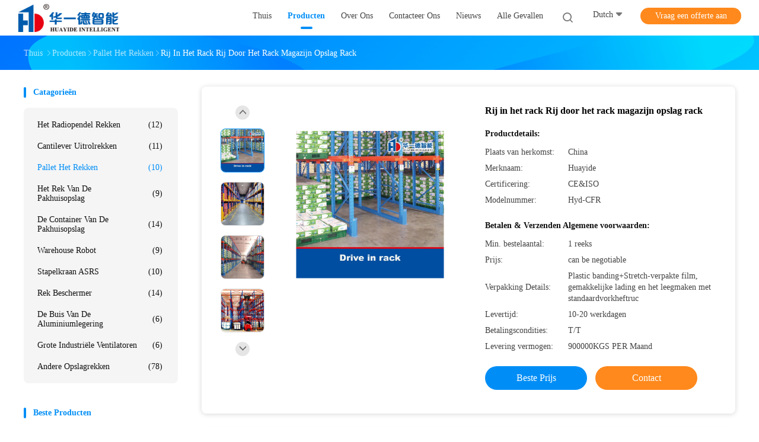

--- FILE ---
content_type: text/html
request_url: https://dutch.heavyracking.com/quality-27100399-drive-in-rack-heavy-duty-pallet-rack-warehouse-storage-racking-drive-in-racking
body_size: 33829
content:

<!DOCTYPE html>
<html lang="nl">
<head>
	<meta charset="utf-8">
	<meta http-equiv="X-UA-Compatible" content="IE=edge">
	<meta name="viewport" content="width=device-width, initial-scale=1.0">
    <title>Rij in het rack Rij door het rack magazijn opslag rack</title>
	    <meta name="keywords" content="Rij door de rekken, aandrijving in rek, Pakhuisopslag het rekken, pallet het rekken" />
            <meta name="description" content="Hoge kwaliteit Rij in het rack Rij door het rack magazijn opslag rack uit China, De belangrijkste productmarkt van China Rij door de rekken product, met strikte kwaliteitscontrole aandrijving in rek fabrieken, het produceren van hoge kwaliteit Pakhuisopslag het rekken producten." />
    				<link rel='preload'
					  href=/photo/heavyracking/sitetpl/style/common.css?ver=1756110847 as='style'><link type='text/css' rel='stylesheet'
					  href=/photo/heavyracking/sitetpl/style/common.css?ver=1756110847 media='all'><meta property="og:title" content="Rij in het rack Rij door het rack magazijn opslag rack" />
<meta property="og:description" content="Hoge kwaliteit Rij in het rack Rij door het rack magazijn opslag rack uit China, De belangrijkste productmarkt van China Rij door de rekken product, met strikte kwaliteitscontrole aandrijving in rek fabrieken, het produceren van hoge kwaliteit Pakhuisopslag het rekken producten." />
<meta property="og:type" content="product" />
<meta property="og:availability" content="instock" />
<meta property="og:site_name" content="Anhui Huayide Intelligent Storage Equipment Co., Ltd." />
<meta property="og:url" content="https://dutch.heavyracking.com/sale-27100399-drive-in-rack-drive-through-racking-warehouse-storage-racking.html" />
<meta property="og:image" content="https://dutch.heavyracking.com/photo/ps179767785-drive_in_rack_drive_through_racking_warehouse_storage_racking.jpg" />
<link rel="canonical" href="https://dutch.heavyracking.com/sale-27100399-drive-in-rack-drive-through-racking-warehouse-storage-racking.html" />
<link rel="alternate" href="https://m.dutch.heavyracking.com/sale-27100399-drive-in-rack-drive-through-racking-warehouse-storage-racking.html" media="only screen and (max-width: 640px)" />
<link rel="stylesheet" type="text/css" href="/js/guidefirstcommon.css" />
<style type="text/css">
/*<![CDATA[*/
.consent__cookie {position: fixed;top: 0;left: 0;width: 100%;height: 0%;z-index: 100000;}.consent__cookie_bg {position: fixed;top: 0;left: 0;width: 100%;height: 100%;background: #000;opacity: .6;display: none }.consent__cookie_rel {position: fixed;bottom:0;left: 0;width: 100%;background: #fff;display: -webkit-box;display: -ms-flexbox;display: flex;flex-wrap: wrap;padding: 24px 80px;-webkit-box-sizing: border-box;box-sizing: border-box;-webkit-box-pack: justify;-ms-flex-pack: justify;justify-content: space-between;-webkit-transition: all ease-in-out .3s;transition: all ease-in-out .3s }.consent__close {position: absolute;top: 20px;right: 20px;cursor: pointer }.consent__close svg {fill: #777 }.consent__close:hover svg {fill: #000 }.consent__cookie_box {flex: 1;word-break: break-word;}.consent__warm {color: #777;font-size: 16px;margin-bottom: 12px;line-height: 19px }.consent__title {color: #333;font-size: 20px;font-weight: 600;margin-bottom: 12px;line-height: 23px }.consent__itxt {color: #333;font-size: 14px;margin-bottom: 12px;display: -webkit-box;display: -ms-flexbox;display: flex;-webkit-box-align: center;-ms-flex-align: center;align-items: center }.consent__itxt i {display: -webkit-inline-box;display: -ms-inline-flexbox;display: inline-flex;width: 28px;height: 28px;border-radius: 50%;background: #e0f9e9;margin-right: 8px;-webkit-box-align: center;-ms-flex-align: center;align-items: center;-webkit-box-pack: center;-ms-flex-pack: center;justify-content: center }.consent__itxt svg {fill: #3ca860 }.consent__txt {color: #a6a6a6;font-size: 14px;margin-bottom: 8px;line-height: 17px }.consent__btns {display: -webkit-box;display: -ms-flexbox;display: flex;-webkit-box-orient: vertical;-webkit-box-direction: normal;-ms-flex-direction: column;flex-direction: column;-webkit-box-pack: center;-ms-flex-pack: center;justify-content: center;flex-shrink: 0;}.consent__btn {width: 280px;height: 40px;line-height: 40px;text-align: center;background: #3ca860;color: #fff;border-radius: 4px;margin: 8px 0;-webkit-box-sizing: border-box;box-sizing: border-box;cursor: pointer;font-size:14px}.consent__btn:hover {background: #00823b }.consent__btn.empty {color: #3ca860;border: 1px solid #3ca860;background: #fff }.consent__btn.empty:hover {background: #3ca860;color: #fff }.open .consent__cookie_bg {display: block }.open .consent__cookie_rel {bottom: 0 }@media (max-width: 760px) {.consent__btns {width: 100%;align-items: center;}.consent__cookie_rel {padding: 20px 24px }}.consent__cookie.open {display: block;}.consent__cookie {display: none;}
/*]]>*/
</style>
<style type="text/css">
/*<![CDATA[*/
@media only screen and (max-width:640px){.contact_now_dialog .content-wrap .desc{background-image:url(/images/cta_images/bg_s.png) !important}}.contact_now_dialog .content-wrap .content-wrap_header .cta-close{background-image:url(/images/cta_images/sprite.png) !important}.contact_now_dialog .content-wrap .desc{background-image:url(/images/cta_images/bg_l.png) !important}.contact_now_dialog .content-wrap .cta-btn i{background-image:url(/images/cta_images/sprite.png) !important}.contact_now_dialog .content-wrap .head-tip img{content:url(/images/cta_images/cta_contact_now.png) !important}.cusim{background-image:url(/images/imicon/im.svg) !important}.cuswa{background-image:url(/images/imicon/wa.png) !important}.cusall{background-image:url(/images/imicon/allchat.svg) !important}
/*]]>*/
</style>
<script type="text/javascript" src="/js/guidefirstcommon.js"></script>
<script type="text/javascript">
/*<![CDATA[*/
window.isvideotpl = 1;window.detailurl = '/sale-27100399-drive-in-rack-drive-through-racking-warehouse-storage-racking.html';
var colorUrl = '';var isShowGuide = 2;var showGuideColor = 0;var im_appid = 10003;var im_msg="Good day, what product are you looking for?";

var cta_cid = 52401;var use_defaulProductInfo = 1;var cta_pid = 27100399;var test_company = 0;var webim_domain = '';var company_type = 0;var cta_equipment = 'pc'; var setcookie = 'setwebimCookie(73678,27100399,0)'; var whatsapplink = "https://wa.me/8618756080786?text=Hi%2C+I%27m+interested+in+Rij+in+het+rack+Rij+door+het+rack+magazijn+opslag+rack."; function insertMeta(){var str = '<meta name="mobile-web-app-capable" content="yes" /><meta name="viewport" content="width=device-width, initial-scale=1.0" />';document.head.insertAdjacentHTML('beforeend',str);} var element = document.querySelector('a.footer_webim_a[href="/webim/webim_tab.html"]');if (element) {element.parentNode.removeChild(element);}

var colorUrl = '';
var aisearch = 0;
var selfUrl = '';
window.playerReportUrl='/vod/view_count/report';
var query_string = ["Products","Detail"];
var g_tp = '';
var customtplcolor = 99702;
var str_chat = 'chatten';
				var str_call_now = 'Bel nu.';
var str_chat_now = 'Ga nu praten.';
var str_contact1 = 'Vind de beste prijs';var str_chat_lang='dutch';var str_contact2 = 'Krijg de prijs';var str_contact2 = 'De beste prijs';var str_contact = 'contact';
window.predomainsub = "";
/*]]>*/
</script>
</head>
<body>
<img src="/logo.gif" style="display:none" alt="logo"/>
<a style="display: none!important;" title="Anhui Huayide Intelligent Storage Equipment Co., Ltd." class="float-inquiry" href="/contactnow.html" onclick='setinquiryCookie("{\"showproduct\":1,\"pid\":\"27100399\",\"name\":\"Rij in het rack Rij door het rack magazijn opslag rack\",\"source_url\":\"\\/sale-27100399-drive-in-rack-drive-through-racking-warehouse-storage-racking.html\",\"picurl\":\"\\/photo\\/pd179767785-drive_in_rack_drive_through_racking_warehouse_storage_racking.jpg\",\"propertyDetail\":[[\"Kleur\",\"RAL-systeem\"],[\"Structuur\",\"Vrij geassembleerd\"],[\"Type\",\"Selectief Palletrek\"],[\"Breedte\",\"10004000mm, 10004000mm\"]],\"company_name\":null,\"picurl_c\":\"\\/photo\\/pc179767785-drive_in_rack_drive_through_racking_warehouse_storage_racking.jpg\",\"price\":\"can be negotiable\",\"username\":\"Lily\",\"viewTime\":\"laatst ingelogd : 3 uur 06 Minuten geleden\",\"subject\":\"Ik ben ge\\u00efnteresseerd in uw Rij in het rack Rij door het rack magazijn opslag rack\",\"countrycode\":\"\"}");'></a>
<script>
var originProductInfo = '';
var originProductInfo = {"showproduct":1,"pid":"27100399","name":"Rij in het rack Rij door het rack magazijn opslag rack","source_url":"\/sale-27100399-drive-in-rack-drive-through-racking-warehouse-storage-racking.html","picurl":"\/photo\/pd179767785-drive_in_rack_drive_through_racking_warehouse_storage_racking.jpg","propertyDetail":[["Kleur","RAL-systeem"],["Structuur","Vrij geassembleerd"],["Type","Selectief Palletrek"],["Breedte","10004000mm, 10004000mm"]],"company_name":null,"picurl_c":"\/photo\/pc179767785-drive_in_rack_drive_through_racking_warehouse_storage_racking.jpg","price":"can be negotiable","username":"Lily","viewTime":"laatst ingelogd : 6 uur 06 Minuten geleden","subject":"Kunt u het aanbod Rij in het rack Rij door het rack magazijn opslag rack voor ons","countrycode":""};
var save_url = "/contactsave.html";
var update_url = "/updateinquiry.html";
var productInfo = {};
var defaulProductInfo = {};
var myDate = new Date();
var curDate = myDate.getFullYear()+'-'+(parseInt(myDate.getMonth())+1)+'-'+myDate.getDate();
var message = '';
var default_pop = 1;
var leaveMessageDialog = document.getElementsByClassName('leave-message-dialog')[0]; // 获取弹层
var _$$ = function (dom) {
    return document.querySelectorAll(dom);
};
resInfo = originProductInfo;
resInfo['name'] = resInfo['name'] || '';
defaulProductInfo.pid = resInfo['pid'];
defaulProductInfo.productName = resInfo['name'] ?? '';
defaulProductInfo.productInfo = resInfo['propertyDetail'];
defaulProductInfo.productImg = resInfo['picurl_c'];
defaulProductInfo.subject = resInfo['subject'] ?? '';
defaulProductInfo.productImgAlt = resInfo['name'] ?? '';
var inquirypopup_tmp = 1;
var message = 'Lieve,'+'\r\n'+"Ik ben geïnteresseerd"+' '+trim(resInfo['name'])+", kun je me meer details sturen, zoals type, maat, MOQ, materiaal, etc."+'\r\n'+"Bedankt!"+'\r\n'+"Wachten op je antwoord.";
var message_1 = 'Lieve,'+'\r\n'+"Ik ben geïnteresseerd"+' '+trim(resInfo['name'])+", kun je me meer details sturen, zoals type, maat, MOQ, materiaal, etc."+'\r\n'+"Bedankt!"+'\r\n'+"Wachten op je antwoord.";
var message_2 = 'Hallo,'+'\r\n'+"ik ben op zoek naar"+' '+trim(resInfo['name'])+", stuur mij de prijs, specificatie en foto."+'\r\n'+"Uw snelle reactie wordt zeer op prijs gesteld."+'\r\n'+"Neem gerust contact met mij op voor meer informatie."+'\r\n'+"Heel erg bedankt.";
var message_3 = 'Hallo,'+'\r\n'+trim(resInfo['name'])+' '+"voldoet aan mijn verwachtingen."+'\r\n'+"Geef me de beste prijs en wat andere productinformatie."+'\r\n'+"Neem gerust contact met mij op via mijn mail."+'\r\n'+"Heel erg bedankt.";
var message_5 = 'Hallo daar,'+'\r\n'+"Ik ben erg geïnteresseerd in jouw"+' '+trim(resInfo['name'])+'.'+'\r\n'+"Stuur mij alstublieft uw productdetails."+'\r\n'+"Ik kijk uit naar je snelle antwoord."+'\r\n'+"Neem gerust contact met mij op via mail."+'\r\n'+"Vriendelijke groeten!";
var message_4 = 'Lieve,'+'\r\n'+"Wat is de FOB-prijs op uw"+' '+trim(resInfo['name'])+'?'+'\r\n'+"Wat is de dichtstbijzijnde poortnaam?"+'\r\n'+"Reageer me zo snel mogelijk, het is beter om meer informatie te delen."+'\r\n'+"Vriendelijke groeten!";
var message_6 = 'Lieve,'+'\r\n'+"Geef ons alstublieft informatie over uw"+' '+trim(resInfo['name'])+", zoals type, maat, materiaal en natuurlijk de beste prijs."+'\r\n'+"Ik kijk uit naar je snelle antwoord."+'\r\n'+"Dank u!";
var message_7 = 'Lieve,'+'\r\n'+"Kunt u leveren"+' '+trim(resInfo['name'])+" voor ons?"+'\r\n'+"Eerst willen we een prijslijst en enkele productdetails."+'\r\n'+"Ik hoop zo snel mogelijk antwoord te krijgen en kijk uit naar samenwerking."+'\r\n'+"Heel erg bedankt.";
var message_8 = 'Hoi,'+'\r\n'+"ik ben op zoek naar"+' '+trim(resInfo['name'])+", geef me alstublieft wat meer gedetailleerde productinformatie."+'\r\n'+"Ik kijk uit naar uw antwoord."+'\r\n'+"Dank u!";
var message_9 = 'Hallo,'+'\r\n'+"Uw"+' '+trim(resInfo['name'])+" voldoet zeer goed aan mijn eisen."+'\r\n'+"Stuur me alstublieft de prijs, specificatie en vergelijkbaar model."+'\r\n'+"Voel je vrij om met mij te chatten."+'\r\n'+"Bedankt!";
var message_10 = 'Lieve,'+'\r\n'+"Ik wil meer weten over de details en offerte van"+' '+trim(resInfo['name'])+'.'+'\r\n'+"Neem gerust contact met mij op."+'\r\n'+"Vriendelijke groeten!";

var r = getRandom(1,10);

defaulProductInfo.message = eval("message_"+r);
    defaulProductInfo.message = eval("message_"+r);
        var mytAjax = {

    post: function(url, data, fn) {
        var xhr = new XMLHttpRequest();
        xhr.open("POST", url, true);
        xhr.setRequestHeader("Content-Type", "application/x-www-form-urlencoded;charset=UTF-8");
        xhr.setRequestHeader("X-Requested-With", "XMLHttpRequest");
        xhr.setRequestHeader('Content-Type','text/plain;charset=UTF-8');
        xhr.onreadystatechange = function() {
            if(xhr.readyState == 4 && (xhr.status == 200 || xhr.status == 304)) {
                fn.call(this, xhr.responseText);
            }
        };
        xhr.send(data);
    },

    postform: function(url, data, fn) {
        var xhr = new XMLHttpRequest();
        xhr.open("POST", url, true);
        xhr.setRequestHeader("X-Requested-With", "XMLHttpRequest");
        xhr.onreadystatechange = function() {
            if(xhr.readyState == 4 && (xhr.status == 200 || xhr.status == 304)) {
                fn.call(this, xhr.responseText);
            }
        };
        xhr.send(data);
    }
};
/*window.onload = function(){
    leaveMessageDialog = document.getElementsByClassName('leave-message-dialog')[0];
    if (window.localStorage.recordDialogStatus=='undefined' || (window.localStorage.recordDialogStatus!='undefined' && window.localStorage.recordDialogStatus != curDate)) {
        setTimeout(function(){
            if(parseInt(inquirypopup_tmp%10) == 1){
                creatDialog(defaulProductInfo, 1);
            }
        }, 6000);
    }
};*/
function trim(str)
{
    str = str.replace(/(^\s*)/g,"");
    return str.replace(/(\s*$)/g,"");
};
function getRandom(m,n){
    var num = Math.floor(Math.random()*(m - n) + n);
    return num;
};
function strBtn(param) {

    var starattextarea = document.getElementById("textareamessage").value.length;
    var email = document.getElementById("startEmail").value;

    var default_tip = document.querySelectorAll(".watermark_container").length;
    if (20 < starattextarea && starattextarea < 3000) {
        if(default_tip>0){
            document.getElementById("textareamessage1").parentNode.parentNode.nextElementSibling.style.display = "none";
        }else{
            document.getElementById("textareamessage1").parentNode.nextElementSibling.style.display = "none";
        }

    } else {
        if(default_tip>0){
            document.getElementById("textareamessage1").parentNode.parentNode.nextElementSibling.style.display = "block";
        }else{
            document.getElementById("textareamessage1").parentNode.nextElementSibling.style.display = "block";
        }

        return;
    }

    // var re = /^([a-zA-Z0-9_-])+@([a-zA-Z0-9_-])+\.([a-zA-Z0-9_-])+/i;/*邮箱不区分大小写*/
    var re = /^[a-zA-Z0-9][\w-]*(\.?[\w-]+)*@[a-zA-Z0-9-]+(\.[a-zA-Z0-9]+)+$/i;
    if (!re.test(email)) {
        document.getElementById("startEmail").nextElementSibling.style.display = "block";
        return;
    } else {
        document.getElementById("startEmail").nextElementSibling.style.display = "none";
    }

    var subject = document.getElementById("pop_subject").value;
    var pid = document.getElementById("pop_pid").value;
    var message = document.getElementById("textareamessage").value;
    var sender_email = document.getElementById("startEmail").value;
    var tel = '';
    if (document.getElementById("tel0") != undefined && document.getElementById("tel0") != '')
        tel = document.getElementById("tel0").value;
    var form_serialize = '&tel='+tel;

    form_serialize = form_serialize.replace(/\+/g, "%2B");
    mytAjax.post(save_url,"pid="+pid+"&subject="+subject+"&email="+sender_email+"&message="+(message)+form_serialize,function(res){
        var mes = JSON.parse(res);
        if(mes.status == 200){
            var iid = mes.iid;
            document.getElementById("pop_iid").value = iid;
            document.getElementById("pop_uuid").value = mes.uuid;

            if(typeof gtag_report_conversion === "function"){
                gtag_report_conversion();//执行统计js代码
            }
            if(typeof fbq === "function"){
                fbq('track','Purchase');//执行统计js代码
            }
        }
    });
    for (var index = 0; index < document.querySelectorAll(".dialog-content-pql").length; index++) {
        document.querySelectorAll(".dialog-content-pql")[index].style.display = "none";
    };
    $('#idphonepql').val(tel);
    document.getElementById("dialog-content-pql-id").style.display = "block";
    ;
};
function twoBtnOk(param) {

    var selectgender = document.getElementById("Mr").innerHTML;
    var iid = document.getElementById("pop_iid").value;
    var sendername = document.getElementById("idnamepql").value;
    var senderphone = document.getElementById("idphonepql").value;
    var sendercname = document.getElementById("idcompanypql").value;
    var uuid = document.getElementById("pop_uuid").value;
    var gender = 2;
    if(selectgender == 'Mr.') gender = 0;
    if(selectgender == 'Mrs.') gender = 1;
    var pid = document.getElementById("pop_pid").value;
    var form_serialize = '';

        form_serialize = form_serialize.replace(/\+/g, "%2B");

    mytAjax.post(update_url,"iid="+iid+"&gender="+gender+"&uuid="+uuid+"&name="+(sendername)+"&tel="+(senderphone)+"&company="+(sendercname)+form_serialize,function(res){});

    for (var index = 0; index < document.querySelectorAll(".dialog-content-pql").length; index++) {
        document.querySelectorAll(".dialog-content-pql")[index].style.display = "none";
    };
    document.getElementById("dialog-content-pql-ok").style.display = "block";

};
function toCheckMust(name) {
    $('#'+name+'error').hide();
}
function handClidk(param) {
    var starattextarea = document.getElementById("textareamessage1").value.length;
    var email = document.getElementById("startEmail1").value;
    var default_tip = document.querySelectorAll(".watermark_container").length;
    if (20 < starattextarea && starattextarea < 3000) {
        if(default_tip>0){
            document.getElementById("textareamessage1").parentNode.parentNode.nextElementSibling.style.display = "none";
        }else{
            document.getElementById("textareamessage1").parentNode.nextElementSibling.style.display = "none";
        }

    } else {
        if(default_tip>0){
            document.getElementById("textareamessage1").parentNode.parentNode.nextElementSibling.style.display = "block";
        }else{
            document.getElementById("textareamessage1").parentNode.nextElementSibling.style.display = "block";
        }

        return;
    }

    // var re = /^([a-zA-Z0-9_-])+@([a-zA-Z0-9_-])+\.([a-zA-Z0-9_-])+/i;
    var re = /^[a-zA-Z0-9][\w-]*(\.?[\w-]+)*@[a-zA-Z0-9-]+(\.[a-zA-Z0-9]+)+$/i;
    if (!re.test(email)) {
        document.getElementById("startEmail1").nextElementSibling.style.display = "block";
        return;
    } else {
        document.getElementById("startEmail1").nextElementSibling.style.display = "none";
    }

    var subject = document.getElementById("pop_subject").value;
    var pid = document.getElementById("pop_pid").value;
    var message = document.getElementById("textareamessage1").value;
    var sender_email = document.getElementById("startEmail1").value;
    var form_serialize = tel = '';
    if (document.getElementById("tel1") != undefined && document.getElementById("tel1") != '')
        tel = document.getElementById("tel1").value;
        mytAjax.post(save_url,"email="+sender_email+"&tel="+tel+"&pid="+pid+"&message="+message+"&subject="+subject+form_serialize,function(res){

        var mes = JSON.parse(res);
        if(mes.status == 200){
            var iid = mes.iid;
            document.getElementById("pop_iid").value = iid;
            document.getElementById("pop_uuid").value = mes.uuid;
            if(typeof gtag_report_conversion === "function"){
                gtag_report_conversion();//执行统计js代码
            }
        }

    });
    for (var index = 0; index < document.querySelectorAll(".dialog-content-pql").length; index++) {
        document.querySelectorAll(".dialog-content-pql")[index].style.display = "none";
    };
    $('#idphonepql').val(tel);
    document.getElementById("dialog-content-pql-id").style.display = "block";

};
window.addEventListener('load', function () {
    $('.checkbox-wrap label').each(function(){
        if($(this).find('input').prop('checked')){
            $(this).addClass('on')
        }else {
            $(this).removeClass('on')
        }
    })
    $(document).on('click', '.checkbox-wrap label' , function(ev){
        if (ev.target.tagName.toUpperCase() != 'INPUT') {
            $(this).toggleClass('on')
        }
    })
})

function hand_video(pdata) {
    data = JSON.parse(pdata);
    productInfo.productName = data.productName;
    productInfo.productInfo = data.productInfo;
    productInfo.productImg = data.productImg;
    productInfo.subject = data.subject;

    var message = 'Lieve,'+'\r\n'+"Ik ben geïnteresseerd"+' '+trim(data.productName)+", kun je me meer details sturen zoals type, maat, hoeveelheid, materiaal, etc."+'\r\n'+"Bedankt!"+'\r\n'+"Wachten op je antwoord.";

    var message = 'Lieve,'+'\r\n'+"Ik ben geïnteresseerd"+' '+trim(data.productName)+", kun je me meer details sturen, zoals type, maat, MOQ, materiaal, etc."+'\r\n'+"Bedankt!"+'\r\n'+"Wachten op je antwoord.";
    var message_1 = 'Lieve,'+'\r\n'+"Ik ben geïnteresseerd"+' '+trim(data.productName)+", kun je me meer details sturen, zoals type, maat, MOQ, materiaal, etc."+'\r\n'+"Bedankt!"+'\r\n'+"Wachten op je antwoord.";
    var message_2 = 'Hallo,'+'\r\n'+"ik ben op zoek naar"+' '+trim(data.productName)+", stuur mij de prijs, specificatie en foto."+'\r\n'+"Uw snelle reactie wordt zeer op prijs gesteld."+'\r\n'+"Neem gerust contact met mij op voor meer informatie."+'\r\n'+"Heel erg bedankt.";
    var message_3 = 'Hallo,'+'\r\n'+trim(data.productName)+' '+"voldoet aan mijn verwachtingen."+'\r\n'+"Geef me de beste prijs en wat andere productinformatie."+'\r\n'+"Neem gerust contact met mij op via mijn mail."+'\r\n'+"Heel erg bedankt.";

    var message_4 = 'Lieve,'+'\r\n'+"Wat is de FOB-prijs op uw"+' '+trim(data.productName)+'?'+'\r\n'+"Wat is de dichtstbijzijnde poortnaam?"+'\r\n'+"Reageer me zo snel mogelijk, het is beter om meer informatie te delen."+'\r\n'+"Vriendelijke groeten!";
    var message_5 = 'Hallo daar,'+'\r\n'+"Ik ben erg geïnteresseerd in jouw"+' '+trim(data.productName)+'.'+'\r\n'+"Stuur mij alstublieft uw productdetails."+'\r\n'+"Ik kijk uit naar je snelle antwoord."+'\r\n'+"Neem gerust contact met mij op via mail."+'\r\n'+"Vriendelijke groeten!";

    var message_6 = 'Lieve,'+'\r\n'+"Geef ons alstublieft informatie over uw"+' '+trim(data.productName)+", zoals type, maat, materiaal en natuurlijk de beste prijs."+'\r\n'+"Ik kijk uit naar je snelle antwoord."+'\r\n'+"Dank u!";
    var message_7 = 'Lieve,'+'\r\n'+"Kunt u leveren"+' '+trim(data.productName)+" voor ons?"+'\r\n'+"Eerst willen we een prijslijst en enkele productdetails."+'\r\n'+"Ik hoop zo snel mogelijk antwoord te krijgen en kijk uit naar samenwerking."+'\r\n'+"Heel erg bedankt.";
    var message_8 = 'Hoi,'+'\r\n'+"ik ben op zoek naar"+' '+trim(data.productName)+", geef me alstublieft wat meer gedetailleerde productinformatie."+'\r\n'+"Ik kijk uit naar uw antwoord."+'\r\n'+"Dank u!";
    var message_9 = 'Hallo,'+'\r\n'+"Uw"+' '+trim(data.productName)+" voldoet zeer goed aan mijn eisen."+'\r\n'+"Stuur me alstublieft de prijs, specificatie en vergelijkbaar model."+'\r\n'+"Voel je vrij om met mij te chatten."+'\r\n'+"Bedankt!";
    var message_10 = 'Lieve,'+'\r\n'+"Ik wil meer weten over de details en offerte van"+' '+trim(data.productName)+'.'+'\r\n'+"Neem gerust contact met mij op."+'\r\n'+"Vriendelijke groeten!";

    var r = getRandom(1,10);

    productInfo.message = eval("message_"+r);
            if(parseInt(inquirypopup_tmp/10) == 1){
        productInfo.message = "";
    }
    productInfo.pid = data.pid;
    creatDialog(productInfo, 2);
};

function handDialog(pdata) {
    data = JSON.parse(pdata);
    productInfo.productName = data.productName;
    productInfo.productInfo = data.productInfo;
    productInfo.productImg = data.productImg;
    productInfo.subject = data.subject;

    var message = 'Lieve,'+'\r\n'+"Ik ben geïnteresseerd"+' '+trim(data.productName)+", kun je me meer details sturen zoals type, maat, hoeveelheid, materiaal, etc."+'\r\n'+"Bedankt!"+'\r\n'+"Wachten op je antwoord.";

    var message = 'Lieve,'+'\r\n'+"Ik ben geïnteresseerd"+' '+trim(data.productName)+", kun je me meer details sturen, zoals type, maat, MOQ, materiaal, etc."+'\r\n'+"Bedankt!"+'\r\n'+"Wachten op je antwoord.";
    var message_1 = 'Lieve,'+'\r\n'+"Ik ben geïnteresseerd"+' '+trim(data.productName)+", kun je me meer details sturen, zoals type, maat, MOQ, materiaal, etc."+'\r\n'+"Bedankt!"+'\r\n'+"Wachten op je antwoord.";
    var message_2 = 'Hallo,'+'\r\n'+"ik ben op zoek naar"+' '+trim(data.productName)+", stuur mij de prijs, specificatie en foto."+'\r\n'+"Uw snelle reactie wordt zeer op prijs gesteld."+'\r\n'+"Neem gerust contact met mij op voor meer informatie."+'\r\n'+"Heel erg bedankt.";
    var message_3 = 'Hallo,'+'\r\n'+trim(data.productName)+' '+"voldoet aan mijn verwachtingen."+'\r\n'+"Geef me de beste prijs en wat andere productinformatie."+'\r\n'+"Neem gerust contact met mij op via mijn mail."+'\r\n'+"Heel erg bedankt.";

    var message_4 = 'Lieve,'+'\r\n'+"Wat is de FOB-prijs op uw"+' '+trim(data.productName)+'?'+'\r\n'+"Wat is de dichtstbijzijnde poortnaam?"+'\r\n'+"Reageer me zo snel mogelijk, het is beter om meer informatie te delen."+'\r\n'+"Vriendelijke groeten!";
    var message_5 = 'Hallo daar,'+'\r\n'+"Ik ben erg geïnteresseerd in jouw"+' '+trim(data.productName)+'.'+'\r\n'+"Stuur mij alstublieft uw productdetails."+'\r\n'+"Ik kijk uit naar je snelle antwoord."+'\r\n'+"Neem gerust contact met mij op via mail."+'\r\n'+"Vriendelijke groeten!";
        var message_6 = 'Lieve,'+'\r\n'+"Geef ons alstublieft informatie over uw"+' '+trim(data.productName)+", zoals type, maat, materiaal en natuurlijk de beste prijs."+'\r\n'+"Ik kijk uit naar je snelle antwoord."+'\r\n'+"Dank u!";
    var message_7 = 'Lieve,'+'\r\n'+"Kunt u leveren"+' '+trim(data.productName)+" voor ons?"+'\r\n'+"Eerst willen we een prijslijst en enkele productdetails."+'\r\n'+"Ik hoop zo snel mogelijk antwoord te krijgen en kijk uit naar samenwerking."+'\r\n'+"Heel erg bedankt.";
    var message_8 = 'Hoi,'+'\r\n'+"ik ben op zoek naar"+' '+trim(data.productName)+", geef me alstublieft wat meer gedetailleerde productinformatie."+'\r\n'+"Ik kijk uit naar uw antwoord."+'\r\n'+"Dank u!";
    var message_9 = 'Hallo,'+'\r\n'+"Uw"+' '+trim(data.productName)+" voldoet zeer goed aan mijn eisen."+'\r\n'+"Stuur me alstublieft de prijs, specificatie en vergelijkbaar model."+'\r\n'+"Voel je vrij om met mij te chatten."+'\r\n'+"Bedankt!";
    var message_10 = 'Lieve,'+'\r\n'+"Ik wil meer weten over de details en offerte van"+' '+trim(data.productName)+'.'+'\r\n'+"Neem gerust contact met mij op."+'\r\n'+"Vriendelijke groeten!";

    var r = getRandom(1,10);
    productInfo.message = eval("message_"+r);
            if(parseInt(inquirypopup_tmp/10) == 1){
        productInfo.message = "";
    }
    productInfo.pid = data.pid;
    creatDialog(productInfo, 2);
};

function closepql(param) {

    leaveMessageDialog.style.display = 'none';
};

function closepql2(param) {

    for (var index = 0; index < document.querySelectorAll(".dialog-content-pql").length; index++) {
        document.querySelectorAll(".dialog-content-pql")[index].style.display = "none";
    };
    document.getElementById("dialog-content-pql-ok").style.display = "block";
};

function decodeHtmlEntities(str) {
    var tempElement = document.createElement('div');
    tempElement.innerHTML = str;
    return tempElement.textContent || tempElement.innerText || '';
}

function initProduct(productInfo,type){

    productInfo.productName = decodeHtmlEntities(productInfo.productName);
    productInfo.message = decodeHtmlEntities(productInfo.message);

    leaveMessageDialog = document.getElementsByClassName('leave-message-dialog')[0];
    leaveMessageDialog.style.display = "block";
    if(type == 3){
        var popinquiryemail = document.getElementById("popinquiryemail").value;
        _$$("#startEmail1")[0].value = popinquiryemail;
    }else{
        _$$("#startEmail1")[0].value = "";
    }
    _$$("#startEmail")[0].value = "";
    _$$("#idnamepql")[0].value = "";
    _$$("#idphonepql")[0].value = "";
    _$$("#idcompanypql")[0].value = "";

    _$$("#pop_pid")[0].value = productInfo.pid;
    _$$("#pop_subject")[0].value = productInfo.subject;
    
    if(parseInt(inquirypopup_tmp/10) == 1){
        productInfo.message = "";
    }

    _$$("#textareamessage1")[0].value = productInfo.message;
    _$$("#textareamessage")[0].value = productInfo.message;

    _$$("#dialog-content-pql-id .titlep")[0].innerHTML = productInfo.productName;
    _$$("#dialog-content-pql-id img")[0].setAttribute("src", productInfo.productImg);
    _$$("#dialog-content-pql-id img")[0].setAttribute("alt", productInfo.productImgAlt);

    _$$("#dialog-content-pql-id-hand img")[0].setAttribute("src", productInfo.productImg);
    _$$("#dialog-content-pql-id-hand img")[0].setAttribute("alt", productInfo.productImgAlt);
    _$$("#dialog-content-pql-id-hand .titlep")[0].innerHTML = productInfo.productName;

    if (productInfo.productInfo.length > 0) {
        var ul2, ul;
        ul = document.createElement("ul");
        for (var index = 0; index < productInfo.productInfo.length; index++) {
            var el = productInfo.productInfo[index];
            var li = document.createElement("li");
            var span1 = document.createElement("span");
            span1.innerHTML = el[0] + ":";
            var span2 = document.createElement("span");
            span2.innerHTML = el[1];
            li.appendChild(span1);
            li.appendChild(span2);
            ul.appendChild(li);

        }
        ul2 = ul.cloneNode(true);
        if (type === 1) {
            _$$("#dialog-content-pql-id .left")[0].replaceChild(ul, _$$("#dialog-content-pql-id .left ul")[0]);
        } else {
            _$$("#dialog-content-pql-id-hand .left")[0].replaceChild(ul2, _$$("#dialog-content-pql-id-hand .left ul")[0]);
            _$$("#dialog-content-pql-id .left")[0].replaceChild(ul, _$$("#dialog-content-pql-id .left ul")[0]);
        }
    };
    for (var index = 0; index < _$$("#dialog-content-pql-id .right ul li").length; index++) {
        _$$("#dialog-content-pql-id .right ul li")[index].addEventListener("click", function (params) {
            _$$("#dialog-content-pql-id .right #Mr")[0].innerHTML = this.innerHTML
        }, false)

    };

};
function closeInquiryCreateDialog() {
    document.getElementById("xuanpan_dialog_box_pql").style.display = "none";
};
function showInquiryCreateDialog() {
    document.getElementById("xuanpan_dialog_box_pql").style.display = "block";
};
function submitPopInquiry(){
    var message = document.getElementById("inquiry_message").value;
    var email = document.getElementById("inquiry_email").value;
    var subject = defaulProductInfo.subject;
    var pid = defaulProductInfo.pid;
    if (email === undefined) {
        showInquiryCreateDialog();
        document.getElementById("inquiry_email").style.border = "1px solid red";
        return false;
    };
    if (message === undefined) {
        showInquiryCreateDialog();
        document.getElementById("inquiry_message").style.border = "1px solid red";
        return false;
    };
    if (email.search(/^\w+((-\w+)|(\.\w+))*\@[A-Za-z0-9]+((\.|-)[A-Za-z0-9]+)*\.[A-Za-z0-9]+$/) == -1) {
        document.getElementById("inquiry_email").style.border= "1px solid red";
        showInquiryCreateDialog();
        return false;
    } else {
        document.getElementById("inquiry_email").style.border= "";
    };
    if (message.length < 20 || message.length >3000) {
        showInquiryCreateDialog();
        document.getElementById("inquiry_message").style.border = "1px solid red";
        return false;
    } else {
        document.getElementById("inquiry_message").style.border = "";
    };
    var tel = '';
    if (document.getElementById("tel") != undefined && document.getElementById("tel") != '')
        tel = document.getElementById("tel").value;

    mytAjax.post(save_url,"pid="+pid+"&subject="+subject+"&email="+email+"&message="+(message)+'&tel='+tel,function(res){
        var mes = JSON.parse(res);
        if(mes.status == 200){
            var iid = mes.iid;
            document.getElementById("pop_iid").value = iid;
            document.getElementById("pop_uuid").value = mes.uuid;

        }
    });
    initProduct(defaulProductInfo);
    for (var index = 0; index < document.querySelectorAll(".dialog-content-pql").length; index++) {
        document.querySelectorAll(".dialog-content-pql")[index].style.display = "none";
    };
    $('#idphonepql').val(tel);
    document.getElementById("dialog-content-pql-id").style.display = "block";

};

//带附件上传
function submitPopInquiryfile(email_id,message_id,check_sort,name_id,phone_id,company_id,attachments){

    if(typeof(check_sort) == 'undefined'){
        check_sort = 0;
    }
    var message = document.getElementById(message_id).value;
    var email = document.getElementById(email_id).value;
    var attachments = document.getElementById(attachments).value;
    if(typeof(name_id) !== 'undefined' && name_id != ""){
        var name  = document.getElementById(name_id).value;
    }
    if(typeof(phone_id) !== 'undefined' && phone_id != ""){
        var phone = document.getElementById(phone_id).value;
    }
    if(typeof(company_id) !== 'undefined' && company_id != ""){
        var company = document.getElementById(company_id).value;
    }
    var subject = defaulProductInfo.subject;
    var pid = defaulProductInfo.pid;

    if(check_sort == 0){
        if (email === undefined) {
            showInquiryCreateDialog();
            document.getElementById(email_id).style.border = "1px solid red";
            return false;
        };
        if (message === undefined) {
            showInquiryCreateDialog();
            document.getElementById(message_id).style.border = "1px solid red";
            return false;
        };

        if (email.search(/^\w+((-\w+)|(\.\w+))*\@[A-Za-z0-9]+((\.|-)[A-Za-z0-9]+)*\.[A-Za-z0-9]+$/) == -1) {
            document.getElementById(email_id).style.border= "1px solid red";
            showInquiryCreateDialog();
            return false;
        } else {
            document.getElementById(email_id).style.border= "";
        };
        if (message.length < 20 || message.length >3000) {
            showInquiryCreateDialog();
            document.getElementById(message_id).style.border = "1px solid red";
            return false;
        } else {
            document.getElementById(message_id).style.border = "";
        };
    }else{

        if (message === undefined) {
            showInquiryCreateDialog();
            document.getElementById(message_id).style.border = "1px solid red";
            return false;
        };

        if (email === undefined) {
            showInquiryCreateDialog();
            document.getElementById(email_id).style.border = "1px solid red";
            return false;
        };

        if (message.length < 20 || message.length >3000) {
            showInquiryCreateDialog();
            document.getElementById(message_id).style.border = "1px solid red";
            return false;
        } else {
            document.getElementById(message_id).style.border = "";
        };

        if (email.search(/^\w+((-\w+)|(\.\w+))*\@[A-Za-z0-9]+((\.|-)[A-Za-z0-9]+)*\.[A-Za-z0-9]+$/) == -1) {
            document.getElementById(email_id).style.border= "1px solid red";
            showInquiryCreateDialog();
            return false;
        } else {
            document.getElementById(email_id).style.border= "";
        };

    };

    mytAjax.post(save_url,"pid="+pid+"&subject="+subject+"&email="+email+"&message="+message+"&company="+company+"&attachments="+attachments,function(res){
        var mes = JSON.parse(res);
        if(mes.status == 200){
            var iid = mes.iid;
            document.getElementById("pop_iid").value = iid;
            document.getElementById("pop_uuid").value = mes.uuid;

            if(typeof gtag_report_conversion === "function"){
                gtag_report_conversion();//执行统计js代码
            }
            if(typeof fbq === "function"){
                fbq('track','Purchase');//执行统计js代码
            }
        }
    });
    initProduct(defaulProductInfo);

    if(name !== undefined && name != ""){
        _$$("#idnamepql")[0].value = name;
    }

    if(phone !== undefined && phone != ""){
        _$$("#idphonepql")[0].value = phone;
    }

    if(company !== undefined && company != ""){
        _$$("#idcompanypql")[0].value = company;
    }

    for (var index = 0; index < document.querySelectorAll(".dialog-content-pql").length; index++) {
        document.querySelectorAll(".dialog-content-pql")[index].style.display = "none";
    };
    document.getElementById("dialog-content-pql-id").style.display = "block";

};
function submitPopInquiryByParam(email_id,message_id,check_sort,name_id,phone_id,company_id){

    if(typeof(check_sort) == 'undefined'){
        check_sort = 0;
    }

    var senderphone = '';
    var message = document.getElementById(message_id).value;
    var email = document.getElementById(email_id).value;
    if(typeof(name_id) !== 'undefined' && name_id != ""){
        var name  = document.getElementById(name_id).value;
    }
    if(typeof(phone_id) !== 'undefined' && phone_id != ""){
        var phone = document.getElementById(phone_id).value;
        senderphone = phone;
    }
    if(typeof(company_id) !== 'undefined' && company_id != ""){
        var company = document.getElementById(company_id).value;
    }
    var subject = defaulProductInfo.subject;
    var pid = defaulProductInfo.pid;

    if(check_sort == 0){
        if (email === undefined) {
            showInquiryCreateDialog();
            document.getElementById(email_id).style.border = "1px solid red";
            return false;
        };
        if (message === undefined) {
            showInquiryCreateDialog();
            document.getElementById(message_id).style.border = "1px solid red";
            return false;
        };

        if (email.search(/^\w+((-\w+)|(\.\w+))*\@[A-Za-z0-9]+((\.|-)[A-Za-z0-9]+)*\.[A-Za-z0-9]+$/) == -1) {
            document.getElementById(email_id).style.border= "1px solid red";
            showInquiryCreateDialog();
            return false;
        } else {
            document.getElementById(email_id).style.border= "";
        };
        if (message.length < 20 || message.length >3000) {
            showInquiryCreateDialog();
            document.getElementById(message_id).style.border = "1px solid red";
            return false;
        } else {
            document.getElementById(message_id).style.border = "";
        };
    }else{

        if (message === undefined) {
            showInquiryCreateDialog();
            document.getElementById(message_id).style.border = "1px solid red";
            return false;
        };

        if (email === undefined) {
            showInquiryCreateDialog();
            document.getElementById(email_id).style.border = "1px solid red";
            return false;
        };

        if (message.length < 20 || message.length >3000) {
            showInquiryCreateDialog();
            document.getElementById(message_id).style.border = "1px solid red";
            return false;
        } else {
            document.getElementById(message_id).style.border = "";
        };

        if (email.search(/^\w+((-\w+)|(\.\w+))*\@[A-Za-z0-9]+((\.|-)[A-Za-z0-9]+)*\.[A-Za-z0-9]+$/) == -1) {
            document.getElementById(email_id).style.border= "1px solid red";
            showInquiryCreateDialog();
            return false;
        } else {
            document.getElementById(email_id).style.border= "";
        };

    };

    var productsku = "";
    if($("#product_sku").length > 0){
        productsku = $("#product_sku").html();
    }

    mytAjax.post(save_url,"tel="+senderphone+"&pid="+pid+"&subject="+subject+"&email="+email+"&message="+message+"&messagesku="+encodeURI(productsku),function(res){
        var mes = JSON.parse(res);
        if(mes.status == 200){
            var iid = mes.iid;
            document.getElementById("pop_iid").value = iid;
            document.getElementById("pop_uuid").value = mes.uuid;

            if(typeof gtag_report_conversion === "function"){
                gtag_report_conversion();//执行统计js代码
            }
            if(typeof fbq === "function"){
                fbq('track','Purchase');//执行统计js代码
            }
        }
    });
    initProduct(defaulProductInfo);

    if(name !== undefined && name != ""){
        _$$("#idnamepql")[0].value = name;
    }

    if(phone !== undefined && phone != ""){
        _$$("#idphonepql")[0].value = phone;
    }

    if(company !== undefined && company != ""){
        _$$("#idcompanypql")[0].value = company;
    }

    for (var index = 0; index < document.querySelectorAll(".dialog-content-pql").length; index++) {
        document.querySelectorAll(".dialog-content-pql")[index].style.display = "none";

    };
    document.getElementById("dialog-content-pql-id").style.display = "block";

};

function creat_videoDialog(productInfo, type) {

    if(type == 1){
        if(default_pop != 1){
            return false;
        }
        window.localStorage.recordDialogStatus = curDate;
    }else{
        default_pop = 0;
    }
    initProduct(productInfo, type);
    if (type === 1) {
        // 自动弹出
        for (var index = 0; index < document.querySelectorAll(".dialog-content-pql").length; index++) {

            document.querySelectorAll(".dialog-content-pql")[index].style.display = "none";
        };
        document.getElementById("dialog-content-pql").style.display = "block";
    } else {
        // 手动弹出
        for (var index = 0; index < document.querySelectorAll(".dialog-content-pql").length; index++) {
            document.querySelectorAll(".dialog-content-pql")[index].style.display = "none";
        };
        document.getElementById("dialog-content-pql-id-hand").style.display = "block";
    }
}

function creatDialog(productInfo, type) {

    if(type == 1){
        if(default_pop != 1){
            return false;
        }
        window.localStorage.recordDialogStatus = curDate;
    }else{
        default_pop = 0;
    }
    initProduct(productInfo, type);
    if (type === 1) {
        // 自动弹出
        for (var index = 0; index < document.querySelectorAll(".dialog-content-pql").length; index++) {

            document.querySelectorAll(".dialog-content-pql")[index].style.display = "none";
        };
        document.getElementById("dialog-content-pql").style.display = "block";
    } else {
        // 手动弹出
        for (var index = 0; index < document.querySelectorAll(".dialog-content-pql").length; index++) {
            document.querySelectorAll(".dialog-content-pql")[index].style.display = "none";
        };
        document.getElementById("dialog-content-pql-id-hand").style.display = "block";
    }
}

//带邮箱信息打开询盘框 emailtype=1表示带入邮箱
function openDialog(emailtype){
    var type = 2;//不带入邮箱，手动弹出
    if(emailtype == 1){
        var popinquiryemail = document.getElementById("popinquiryemail").value;
        // var re = /^([a-zA-Z0-9_-])+@([a-zA-Z0-9_-])+\.([a-zA-Z0-9_-])+/i;
        var re = /^[a-zA-Z0-9][\w-]*(\.?[\w-]+)*@[a-zA-Z0-9-]+(\.[a-zA-Z0-9]+)+$/i;
        if (!re.test(popinquiryemail)) {
            //前端提示样式;
            showInquiryCreateDialog();
            document.getElementById("popinquiryemail").style.border = "1px solid red";
            return false;
        } else {
            //前端提示样式;
        }
        var type = 3;
    }
    creatDialog(defaulProductInfo,type);
}

//上传附件
function inquiryUploadFile(){
    var fileObj = document.querySelector("#fileId").files[0];
    //构建表单数据
    var formData = new FormData();
    var filesize = fileObj.size;
    if(filesize > 10485760 || filesize == 0) {
        document.getElementById("filetips").style.display = "block";
        return false;
    }else {
        document.getElementById("filetips").style.display = "none";
    }
    formData.append('popinquiryfile', fileObj);
    document.getElementById("quotefileform").reset();
    var save_url = "/inquiryuploadfile.html";
    mytAjax.postform(save_url,formData,function(res){
        var mes = JSON.parse(res);
        if(mes.status == 200){
            document.getElementById("uploader-file-info").innerHTML = document.getElementById("uploader-file-info").innerHTML + "<span class=op>"+mes.attfile.name+"<a class=delatt id=att"+mes.attfile.id+" onclick=delatt("+mes.attfile.id+");>Delete</a></span>";
            var nowattachs = document.getElementById("attachments").value;
            if( nowattachs !== ""){
                var attachs = JSON.parse(nowattachs);
                attachs[mes.attfile.id] = mes.attfile;
            }else{
                var attachs = {};
                attachs[mes.attfile.id] = mes.attfile;
            }
            document.getElementById("attachments").value = JSON.stringify(attachs);
        }
    });
}
//附件删除
function delatt(attid)
{
    var nowattachs = document.getElementById("attachments").value;
    if( nowattachs !== ""){
        var attachs = JSON.parse(nowattachs);
        if(attachs[attid] == ""){
            return false;
        }
        var formData = new FormData();
        var delfile = attachs[attid]['filename'];
        var save_url = "/inquirydelfile.html";
        if(delfile != "") {
            formData.append('delfile', delfile);
            mytAjax.postform(save_url, formData, function (res) {
                if(res !== "") {
                    var mes = JSON.parse(res);
                    if (mes.status == 200) {
                        delete attachs[attid];
                        document.getElementById("attachments").value = JSON.stringify(attachs);
                        var s = document.getElementById("att"+attid);
                        s.parentNode.remove();
                    }
                }
            });
        }
    }else{
        return false;
    }
}

</script>
<div class="leave-message-dialog" style="display: none">
<style>
    .leave-message-dialog .close:before, .leave-message-dialog .close:after{
        content:initial;
    }
</style>
<div class="dialog-content-pql" id="dialog-content-pql" style="display: none">
    <span class="close" onclick="closepql()"><img src="/images/close.png" alt="close"></span>
    <div class="title">
        <p class="firstp-pql">Laat een bericht achter</p>
        <p class="lastp-pql">We bellen je snel terug!</p>
    </div>
    <div class="form">
        <div class="textarea">
            <textarea style='font-family: robot;'  name="" id="textareamessage" cols="30" rows="10" style="margin-bottom:14px;width:100%"
                placeholder="Gelieve te gaan uw onderzoeksdetails in."></textarea>
        </div>
        <p class="error-pql"> <span class="icon-pql"><img src="/images/error.png" alt="Anhui Huayide Intelligent Storage Equipment Co., Ltd."></span> Uw bericht moet tussen de 20-3.000 tekens bevatten!</p>
        <input id="startEmail" type="text" placeholder="Ga uw E-mail in" onkeydown="if(event.keyCode === 13){ strBtn();}">
        <p class="error-pql"><span class="icon-pql"><img src="/images/error.png" alt="Anhui Huayide Intelligent Storage Equipment Co., Ltd."></span> Controleer uw e-mail! </p>
                <div class="operations">
            <div class='btn' id="submitStart" type="submit" onclick="strBtn()">VERZENDEN</div>
        </div>
            </div>
</div>
<div class="dialog-content-pql dialog-content-pql-id" id="dialog-content-pql-id" style="display:none">
        <span class="close" onclick="closepql2()"><svg t="1648434466530" class="icon" viewBox="0 0 1024 1024" version="1.1" xmlns="http://www.w3.org/2000/svg" p-id="2198" width="16" height="16"><path d="M576 512l277.333333 277.333333-64 64-277.333333-277.333333L234.666667 853.333333 170.666667 789.333333l277.333333-277.333333L170.666667 234.666667 234.666667 170.666667l277.333333 277.333333L789.333333 170.666667 853.333333 234.666667 576 512z" fill="#444444" p-id="2199"></path></svg></span>
    <div class="left">
        <div class="img"><img></div>
        <p class="titlep"></p>
        <ul> </ul>
    </div>
    <div class="right">
                <p class="title">Meer informatie zorgt voor een betere communicatie.</p>
                <div style="position: relative;">
            <div class="mr"> <span id="Mr">Meneer</span>
                <ul>
                    <li>Meneer</li>
                    <li>Mevrouw.</li>
                </ul>
            </div>
            <input style="text-indent: 80px;" type="text" id="idnamepql" placeholder="Voer uw naam in">
        </div>
        <input type="text"  id="idphonepql"  placeholder="Telefoonnummer">
        <input type="text" id="idcompanypql"  placeholder="Bedrijf" onkeydown="if(event.keyCode === 13){ twoBtnOk();}">
                <div class="btn form_new" id="twoBtnOk" onclick="twoBtnOk()">OK</div>
    </div>
</div>

<div class="dialog-content-pql dialog-content-pql-ok" id="dialog-content-pql-ok" style="display:none">
        <span class="close" onclick="closepql()"><svg t="1648434466530" class="icon" viewBox="0 0 1024 1024" version="1.1" xmlns="http://www.w3.org/2000/svg" p-id="2198" width="16" height="16"><path d="M576 512l277.333333 277.333333-64 64-277.333333-277.333333L234.666667 853.333333 170.666667 789.333333l277.333333-277.333333L170.666667 234.666667 234.666667 170.666667l277.333333 277.333333L789.333333 170.666667 853.333333 234.666667 576 512z" fill="#444444" p-id="2199"></path></svg></span>
    <div class="duihaook"></div>
        <p class="title">Succesvol ingediend!</p>
        <p class="p1" style="text-align: center; font-size: 18px; margin-top: 14px;">We bellen je snel terug!</p>
    <div class="btn" onclick="closepql()" id="endOk" style="margin: 0 auto;margin-top: 50px;">OK</div>
</div>
<div class="dialog-content-pql dialog-content-pql-id dialog-content-pql-id-hand" id="dialog-content-pql-id-hand"
    style="display:none">
     <input type="hidden" name="pop_pid" id="pop_pid" value="0">
     <input type="hidden" name="pop_subject" id="pop_subject" value="">
     <input type="hidden" name="pop_iid" id="pop_iid" value="0">
     <input type="hidden" name="pop_uuid" id="pop_uuid" value="0">
        <span class="close" onclick="closepql()"><svg t="1648434466530" class="icon" viewBox="0 0 1024 1024" version="1.1" xmlns="http://www.w3.org/2000/svg" p-id="2198" width="16" height="16"><path d="M576 512l277.333333 277.333333-64 64-277.333333-277.333333L234.666667 853.333333 170.666667 789.333333l277.333333-277.333333L170.666667 234.666667 234.666667 170.666667l277.333333 277.333333L789.333333 170.666667 853.333333 234.666667 576 512z" fill="#444444" p-id="2199"></path></svg></span>
    <div class="left">
        <div class="img"><img></div>
        <p class="titlep"></p>
        <ul> </ul>
    </div>
    <div class="right" style="float:right">
                <div class="title">
            <p class="firstp-pql">Laat een bericht achter</p>
            <p class="lastp-pql">We bellen je snel terug!</p>
        </div>
                <div class="form">
            <div class="textarea">
                <textarea style='font-family: robot;' name="message" id="textareamessage1" cols="30" rows="10"
                    placeholder="Gelieve te gaan uw onderzoeksdetails in."></textarea>
            </div>
            <p class="error-pql"> <span class="icon-pql"><img src="/images/error.png" alt="Anhui Huayide Intelligent Storage Equipment Co., Ltd."></span> Uw bericht moet tussen de 20-3.000 tekens bevatten!</p>

                            <input style="display:none" id="tel1" name="tel" type="text" oninput="value=value.replace(/[^0-9_+-]/g,'');" placeholder="Telefoonnummer">
                        <input id='startEmail1' name='email' data-type='1' type='text'
                   placeholder="Ga uw E-mail in"
                   onkeydown='if(event.keyCode === 13){ handClidk();}'>
            <p class='error-pql'><span class='icon-pql'>
                    <img src="/images/error.png" alt="Anhui Huayide Intelligent Storage Equipment Co., Ltd."></span> Controleer uw e-mail!            </p>

            <div class="operations">
                <div class='btn' id="submitStart1" type="submit" onclick="handClidk()">VERZENDEN</div>
            </div>
        </div>
    </div>
</div>
</div>
<div id="xuanpan_dialog_box_pql" class="xuanpan_dialog_box_pql"
    style="display:none;background:rgba(0,0,0,.6);width:100%;height:100%;position: fixed;top:0;left:0;z-index: 999999;">
    <div class="box_pql"
      style="width:526px;height:206px;background:rgba(255,255,255,1);opacity:1;border-radius:4px;position: absolute;left: 50%;top: 50%;transform: translate(-50%,-50%);">
      <div onclick="closeInquiryCreateDialog()" class="close close_create_dialog"
        style="cursor: pointer;height:42px;width:40px;float:right;padding-top: 16px;"><span
          style="display: inline-block;width: 25px;height: 2px;background: rgb(114, 114, 114);transform: rotate(45deg); "><span
            style="display: block;width: 25px;height: 2px;background: rgb(114, 114, 114);transform: rotate(-90deg); "></span></span>
      </div>
      <div
        style="height: 72px; overflow: hidden; text-overflow: ellipsis; display:-webkit-box;-ebkit-line-clamp: 3;-ebkit-box-orient: vertical; margin-top: 58px; padding: 0 84px; font-size: 18px; color: rgba(51, 51, 51, 1); text-align: center; ">
        Laat uw correcte e-mail en gedetailleerde eisen achter (20-3000 tekens).</div>
      <div onclick="closeInquiryCreateDialog()" class="close_create_dialog"
        style="width: 139px; height: 36px; background: rgba(253, 119, 34, 1); border-radius: 4px; margin: 16px auto; color: rgba(255, 255, 255, 1); font-size: 18px; line-height: 36px; text-align: center;">
        OK</div>
    </div>
</div>
<style>
.header_99702_101 .language-list li div:hover,
.header_99702_101 .language-list li a:hover
{
  color: #008ef6;
    }
    .header_99702_101 .language-list{
        width: 158px;
    }
    .header_99702_101 .language-list a{
        padding:0px;
    }
    .header_99702_101 .language-list li  div{
      display: block;
      line-height: 32px;
      height: 32px;
      padding: 0px;
      text-overflow: ellipsis;
      white-space: nowrap;
      overflow: hidden;
      color: #fff;
      text-decoration: none;
      font-size: 14px;
      color: #444;
      font-weight: normal;
      text-transform: capitalize;
      -webkit-transition: color .2s ease-in-out;
      -moz-transition: color .2s ease-in-out;
      -o-transition: color .2s ease-in-out;
      -ms-transition: color .2s ease-in-out;
      transition: color .2s ease-in-out;
    }
    .header_70701 .lang .lang-list div:hover,
.header_70701 .lang .lang-list a:hover
{background: #fff6ed;}
    .header_99702_101 .language-list li{
        display: flex;
    align-items: center;
    padding: 0px 10px;
    }
    .header_70701 .lang .lang-list  div{
        color: #333;
        display: block;
        padding: 8px 0px;
        white-space: nowrap;
        line-height: 24px;
    }
</style>
<header class="header_99702_101">
        <div class="wrap-rule fn-clear">
        <div class="float-left image-all">
            <a title="Anhui Huayide Intelligent Storage Equipment Co., Ltd." href="//dutch.heavyracking.com"><img onerror="$(this).parent().hide();" src="/logo.gif" alt="Anhui Huayide Intelligent Storage Equipment Co., Ltd." /></a>        </div>
        <div class="float-right fn-clear">
            <ul class="navigation fn-clear">
			                    					<li class="">
                                                <a target="_self" title="" href="/"><span>Thuis</span></a>                                                					</li>
                                                    					<li class="on">
                                                <a target="_self" title="" href="/products.html"><span>Producten</span></a>                                                							<dl class="ecer-sub-menu">
                                									<dd>
                                        <a title="CHINA het radiopendel rekken Fabrikanten" href="/supplier-458353-radio-shuttle-racking"><span>het radiopendel rekken</span></a>									</dd>
                                									<dd>
                                        <a title="CHINA Cantilever uitrolrekken Fabrikanten" href="/supplier-4760701-cantilever-roll-out-racking"><span>Cantilever uitrolrekken</span></a>									</dd>
                                									<dd>
                                        <a title="CHINA pallet het rekken Fabrikanten" href="/supplier-458354-pallet-racking"><span>pallet het rekken</span></a>									</dd>
                                									<dd>
                                        <a title="CHINA Het Rek van de pakhuisopslag Fabrikanten" href="/supplier-458357-warehouse-storage-rack"><span>Het Rek van de pakhuisopslag</span></a>									</dd>
                                									<dd>
                                        <a title="CHINA De Container van de pakhuisopslag Fabrikanten" href="/supplier-3921548-warehouse-storage-container"><span>De Container van de pakhuisopslag</span></a>									</dd>
                                									<dd>
                                        <a title="CHINA Warehouse Robot Fabrikanten" href="/supplier-4796865-warehouse-robot"><span>Warehouse Robot</span></a>									</dd>
                                									<dd>
                                        <a title="CHINA Stapelkraan ASRS Fabrikanten" href="/supplier-458363-stacker-crane-asrs"><span>Stapelkraan ASRS</span></a>									</dd>
                                									<dd>
                                        <a title="CHINA Rek beschermer Fabrikanten" href="/supplier-4300818-rack-protector"><span>Rek beschermer</span></a>									</dd>
                                									<dd>
                                        <a title="CHINA De Buis van de aluminiumlegering Fabrikanten" href="/supplier-4300817-aluminium-alloy-tube"><span>De Buis van de aluminiumlegering</span></a>									</dd>
                                									<dd>
                                        <a title="CHINA Grote industriële ventilatoren Fabrikanten" href="/supplier-4300819-large-industrial-fans"><span>Grote industriële ventilatoren</span></a>									</dd>
                                									<dd>
                                        <a title="CHINA Andere opslagrekken Fabrikanten" href="/supplier-3964006-other-storage-racking"><span>Andere opslagrekken</span></a>									</dd>
                                							</dl>
                        					</li>
                                                                            <li class="">
                            <a target="_self" title="" href="/aboutus.html"><span>Over ons</span></a>                                <dl class="ecer-sub-menu">
                                    <dd><a title="" href="/aboutus.html">Over ons</a></dd>
                                    <dd><a title="" href="/factory.html">Fabrieksreis</a></dd>
                                    <dd><a title="" href="/quality.html">Kwaliteitscontrole</a></dd>
                                </dl>
                        </li>
                                                    					<li class="">
                                                <a target="_self" title="" href="/contactus.html"><span>Contacteer ons</span></a>                                                					</li>
                                                    					<li class="">
                                                <a target="_self" title="" href="/news.html"><span>nieuws</span></a>                                                					</li>
                                                    					<li class="">
                                                <a target="_self" title="" href="/cases.html"><span>Alle Gevallen</span></a>                                                					</li>
                                
                            </ul>
            <i class="iconfont icon-search sousuo-btn"></i>
            <div class="language">
            	                <span class="current-lang">
                    <span>Dutch</span>
                    <i class="iconfont icon-xiangxia"></i>
                </span>
                <ul class="language-list">
                	                        <li class="en  ">
                        <img src="[data-uri]" alt="" style="width: 16px; height: 12px; margin-right: 8px; border: 1px solid #ccc;">
                                                                                    <a title="English" href="https://www.heavyracking.com/sale-27100399-drive-in-rack-drive-through-racking-warehouse-storage-racking.html">English</a>                        </li>
                                            <li class="fr  ">
                        <img src="[data-uri]" alt="" style="width: 16px; height: 12px; margin-right: 8px; border: 1px solid #ccc;">
                                                                                    <a title="Français" href="https://french.heavyracking.com/sale-27100399-drive-in-rack-drive-through-racking-warehouse-storage-racking.html">Français</a>                        </li>
                                            <li class="de  ">
                        <img src="[data-uri]" alt="" style="width: 16px; height: 12px; margin-right: 8px; border: 1px solid #ccc;">
                                                                                    <a title="Deutsch" href="https://german.heavyracking.com/sale-27100399-drive-in-rack-drive-through-racking-warehouse-storage-racking.html">Deutsch</a>                        </li>
                                            <li class="it  ">
                        <img src="[data-uri]" alt="" style="width: 16px; height: 12px; margin-right: 8px; border: 1px solid #ccc;">
                                                                                    <a title="Italiano" href="https://italian.heavyracking.com/sale-27100399-drive-in-rack-drive-through-racking-warehouse-storage-racking.html">Italiano</a>                        </li>
                                            <li class="ru  ">
                        <img src="[data-uri]" alt="" style="width: 16px; height: 12px; margin-right: 8px; border: 1px solid #ccc;">
                                                                                    <a title="Русский" href="https://russian.heavyracking.com/sale-27100399-drive-in-rack-drive-through-racking-warehouse-storage-racking.html">Русский</a>                        </li>
                                            <li class="es  ">
                        <img src="[data-uri]" alt="" style="width: 16px; height: 12px; margin-right: 8px; border: 1px solid #ccc;">
                                                                                    <a title="Español" href="https://spanish.heavyracking.com/sale-27100399-drive-in-rack-drive-through-racking-warehouse-storage-racking.html">Español</a>                        </li>
                                            <li class="pt  ">
                        <img src="[data-uri]" alt="" style="width: 16px; height: 12px; margin-right: 8px; border: 1px solid #ccc;">
                                                                                    <a title="Português" href="https://portuguese.heavyracking.com/sale-27100399-drive-in-rack-drive-through-racking-warehouse-storage-racking.html">Português</a>                        </li>
                                            <li class="nl  selected">
                        <img src="[data-uri]" alt="" style="width: 16px; height: 12px; margin-right: 8px; border: 1px solid #ccc;">
                                                                                    <a title="Nederlandse" href="https://dutch.heavyracking.com/sale-27100399-drive-in-rack-drive-through-racking-warehouse-storage-racking.html">Nederlandse</a>                        </li>
                                            <li class="el  ">
                        <img src="[data-uri]" alt="" style="width: 16px; height: 12px; margin-right: 8px; border: 1px solid #ccc;">
                                                                                    <a title="ελληνικά" href="https://greek.heavyracking.com/sale-27100399-drive-in-rack-drive-through-racking-warehouse-storage-racking.html">ελληνικά</a>                        </li>
                                            <li class="ja  ">
                        <img src="[data-uri]" alt="" style="width: 16px; height: 12px; margin-right: 8px; border: 1px solid #ccc;">
                                                                                    <a title="日本語" href="https://japanese.heavyracking.com/sale-27100399-drive-in-rack-drive-through-racking-warehouse-storage-racking.html">日本語</a>                        </li>
                                            <li class="ko  ">
                        <img src="[data-uri]" alt="" style="width: 16px; height: 12px; margin-right: 8px; border: 1px solid #ccc;">
                                                                                    <a title="한국" href="https://korean.heavyracking.com/sale-27100399-drive-in-rack-drive-through-racking-warehouse-storage-racking.html">한국</a>                        </li>
                                            <li class="ar  ">
                        <img src="[data-uri]" alt="" style="width: 16px; height: 12px; margin-right: 8px; border: 1px solid #ccc;">
                                                                                    <a title="العربية" href="https://arabic.heavyracking.com/sale-27100399-drive-in-rack-drive-through-racking-warehouse-storage-racking.html">العربية</a>                        </li>
                                            <li class="th  ">
                        <img src="[data-uri]" alt="" style="width: 16px; height: 12px; margin-right: 8px; border: 1px solid #ccc;">
                                                                                    <a title="ไทย" href="https://thai.heavyracking.com/sale-27100399-drive-in-rack-drive-through-racking-warehouse-storage-racking.html">ไทย</a>                        </li>
                                    </ul>
            </div>
            			<a target="_blank" class="button" rel="nofollow" title="Citaat" href="/contactnow.html">Vraag een offerte aan</a>                    </div>
        <form method="POST" onsubmit="return jsWidgetSearch(this,'');">
            <i class="iconfont icon-search"></i>
            <div class="searchbox">
                <input class="placeholder-input" id="header_99702_101" name="keyword" type="text" autocomplete="off" disableautocomplete="" name="keyword" placeholder="Wat u die zijn zoeken..." value="">
                <button type="submit">Zoek</button>
            </div>
        </form>
    </div>
</header>
<script>
        var arr = ["Q235 Staal mobiel pallet het rekken systeem","220v het aangedreven Mobiele Rekken","mobiele pakhuis het rekken systemen 10m min"];
    var index = Math.floor((Math.random()*arr.length));
    document.getElementById("header_99702_101").value=arr[index];
</script>
<div class="four_global_position_109">
	<div class="breadcrumb">
		<div class="contain-w" itemscope itemtype="https://schema.org/BreadcrumbList">
			<span itemprop="itemListElement" itemscope itemtype="https://schema.org/ListItem">
                <a itemprop="item" title="" href="/"><span itemprop="name">Thuis</span></a>				<meta itemprop="position" content="1"/>
			</span>
            <i class="iconfont icon-rightArrow"></i><span itemprop="itemListElement" itemscope itemtype="https://schema.org/ListItem"><a itemprop="item" title="" href="/products.html"><span itemprop="name">Producten</span></a><meta itemprop="position" content="2"/></span><i class="iconfont icon-rightArrow"></i><span itemprop="itemListElement" itemscope itemtype="https://schema.org/ListItem"><a itemprop="item" title="" href="/supplier-458354-pallet-racking"><span itemprop="name">pallet het rekken</span></a><meta itemprop="position" content="3"/></span><i class="iconfont icon-rightArrow"></i><h1><span>Rij in het rack Rij door het rack magazijn opslag rack</span></h1>		</div>
	</div>
</div>
    
<div class="main-content wrap-rule fn-clear">
    <aside class="left-aside">
        

<div class="teruitong_aside_list_103">
    <div class="list-title">Catagorieën</div>
    <ul class="aside-list">

                    <li >
                <h2><a class="link " title="CHINA het radiopendel rekken Fabrikanten" href="/supplier-458353-radio-shuttle-racking">het radiopendel rekken<span>(12)</span></a></h2>
            </li>
                    <li >
                <h2><a class="link " title="CHINA Cantilever uitrolrekken Fabrikanten" href="/supplier-4760701-cantilever-roll-out-racking">Cantilever uitrolrekken<span>(11)</span></a></h2>
            </li>
                    <li class='on'>
                <h2><a class="link on" title="CHINA pallet het rekken Fabrikanten" href="/supplier-458354-pallet-racking">pallet het rekken<span>(10)</span></a></h2>
            </li>
                    <li >
                <h2><a class="link " title="CHINA Het Rek van de pakhuisopslag Fabrikanten" href="/supplier-458357-warehouse-storage-rack">Het Rek van de pakhuisopslag<span>(9)</span></a></h2>
            </li>
                    <li >
                <h2><a class="link " title="CHINA De Container van de pakhuisopslag Fabrikanten" href="/supplier-3921548-warehouse-storage-container">De Container van de pakhuisopslag<span>(14)</span></a></h2>
            </li>
                    <li >
                <h2><a class="link " title="CHINA Warehouse Robot Fabrikanten" href="/supplier-4796865-warehouse-robot">Warehouse Robot<span>(9)</span></a></h2>
            </li>
                    <li >
                <h2><a class="link " title="CHINA Stapelkraan ASRS Fabrikanten" href="/supplier-458363-stacker-crane-asrs">Stapelkraan ASRS<span>(10)</span></a></h2>
            </li>
                    <li >
                <h2><a class="link " title="CHINA Rek beschermer Fabrikanten" href="/supplier-4300818-rack-protector">Rek beschermer<span>(14)</span></a></h2>
            </li>
                    <li >
                <h2><a class="link " title="CHINA De Buis van de aluminiumlegering Fabrikanten" href="/supplier-4300817-aluminium-alloy-tube">De Buis van de aluminiumlegering<span>(6)</span></a></h2>
            </li>
                    <li >
                <h2><a class="link " title="CHINA Grote industriële ventilatoren Fabrikanten" href="/supplier-4300819-large-industrial-fans">Grote industriële ventilatoren<span>(6)</span></a></h2>
            </li>
                    <li >
                <h2><a class="link " title="CHINA Andere opslagrekken Fabrikanten" href="/supplier-3964006-other-storage-racking">Andere opslagrekken<span>(78)</span></a></h2>
            </li>
        
    </ul>
</div>



        
<div class="best_product_99702_114">
    <div class="list-title">Beste Producten</div>
    <ul class="best-list">
                <li>
            <div class="item fn-clear">
                <a class="image-all" title="Gravity racking Pallet flow rack" href="/quality-14181361-gravity-racking-pallet-flow-rack"><img alt="Gravity racking Pallet flow rack" class="lazyi" data-original="/photo/px207550054-gravity_racking_pallet_flow_rack.jpg" src="/images/load_icon.gif" /></a>                <h2 class="text-wrap">
                    <a class="text" title="Gravity racking Pallet flow rack" href="/quality-14181361-gravity-racking-pallet-flow-rack">Gravity racking Pallet flow rack</a>                </h2>
            </div>
        </li>
                <li>
            <div class="item fn-clear">
                <a class="image-all" title="Zwaar elektrisch mobiel palletreken systeem" href="/quality-14149401-heavy-duty-electric-mobile-pallet-racking-system"><img alt="Zwaar elektrisch mobiel palletreken systeem" class="lazyi" data-original="/photo/px202627797-heavy_duty_electric_mobile_pallet_racking_system.jpg" src="/images/load_icon.gif" /></a>                <h2 class="text-wrap">
                    <a class="text" title="Zwaar elektrisch mobiel palletreken systeem" href="/quality-14149401-heavy-duty-electric-mobile-pallet-racking-system">Zwaar elektrisch mobiel palletreken systeem</a>                </h2>
            </div>
        </li>
               
    </ul>
</div>

        <div class="aside_form_99702_112">
    <div class="aside-form-column">Contacten</div>
    <div class="contacts">
        <table>
                        <tr>
                <th>Contacten:</th>
                <td>Lily</td>
            </tr>
            
                        <tr>
                <th>Tel.: </th>
                <td>+86 18756080786</td>
            </tr>
            
                        <tr>
                <th>Fax: </th>
                <td>86-0551-63847858</td>
            </tr>
                    </table>
        <div class="links">
                            <a href="mailto:export003@ahhuayide.com" title="Anhui Huayide Intelligent Storage Equipment Co., Ltd. email" rel="noopener"><i class="iconfont icon-mail1"></i></a>
                            <a href="https://api.whatsapp.com/send?phone=8618756080786" title="Anhui Huayide Intelligent Storage Equipment Co., Ltd. whatsapp" rel="noopener"><i class="iconfont icon-whatsapp1"></i></a>
                            <a href="/contactus.html#47638" title="Anhui Huayide Intelligent Storage Equipment Co., Ltd. wechat" rel="noopener"><i class="iconfont icon-wechat1"></i></a>
                    </div>
        <a href="javascript:void(0);" class="button" onclick="creatDialog(defaulProductInfo, 2)">Contact</a>
    </div>
</div>    </aside>
    <div class="right-content">
        <div class="chai_product_detailmain_lr">
    <!--显示联系信息，商品名移动到这里-->
<div class="cont" style="position: relative;">
            <div class="s_pt_box">
            <div class="Previous_box"><a  id="prev" class="gray"></a></div>
            <div id="slidePic">
                <ul>
                     
                                            <li  class="li clickli active">
                            <a rel="nofollow" title="Rij in het rack Rij door het rack magazijn opslag rack"><img src="/photo/pc179767785-drive_in_rack_drive_through_racking_warehouse_storage_racking.jpg" alt="Rij in het rack Rij door het rack magazijn opslag rack" /></a>                        </li>
                                            <li  class="li clickli ">
                            <a rel="nofollow" title="Rij in het rack Rij door het rack magazijn opslag rack"><img src="/photo/pc144208965-drive_in_rack_drive_through_racking_warehouse_storage_racking.jpg" alt="Rij in het rack Rij door het rack magazijn opslag rack" /></a>                        </li>
                                            <li  class="li clickli ">
                            <a rel="nofollow" title="Rij in het rack Rij door het rack magazijn opslag rack"><img src="/photo/pc144208936-drive_in_rack_drive_through_racking_warehouse_storage_racking.jpg" alt="Rij in het rack Rij door het rack magazijn opslag rack" /></a>                        </li>
                                            <li  class="li clickli ">
                            <a rel="nofollow" title="Rij in het rack Rij door het rack magazijn opslag rack"><img src="/photo/pc144208938-drive_in_rack_drive_through_racking_warehouse_storage_racking.jpg" alt="Rij in het rack Rij door het rack magazijn opslag rack" /></a>                        </li>
                                            <li  class="li clickli ">
                            <a rel="nofollow" title="Rij in het rack Rij door het rack magazijn opslag rack"><img src="/photo/pc144217597-drive_in_rack_drive_through_racking_warehouse_storage_racking.jpg" alt="Rij in het rack Rij door het rack magazijn opslag rack" /></a>                        </li>
                                    </ul>
            </div>
            <div class="next_box"><a  id="next"></a></div>
        </div>
                    <div class="links fn-clear">
                <a class="iconfont icon-twitter" title="Anhui Huayide Intelligent Storage Equipment Co., Ltd. Twitter" href=""  target="_blank" rel="noopener"></a>
                <a class="iconfont icon-facebook" title="Anhui Huayide Intelligent Storage Equipment Co., Ltd. Facebook" href="" target="_blank" rel="noopener"></a>
                <a class="iconfont icon-social-linkedin" title="Anhui Huayide Intelligent Storage Equipment Co., Ltd. LinkedIn" href="" target="_blank" rel="noopener"></a>
            </div>
                <div class="cont_m">
        <table width="100%" height="100%">
            <tbody>
            <tr>
                <td style="vertical-align: middle;text-align: center;">
                                        <a id="largeimg" target="_blank" title="Rij in het rack Rij door het rack magazijn opslag rack" href="/photo/pl179767785-drive_in_rack_drive_through_racking_warehouse_storage_racking.jpg"><img id="productImg" rel="/photo/ps179767785-drive_in_rack_drive_through_racking_warehouse_storage_racking.jpg" src="/photo/pl179767785-drive_in_rack_drive_through_racking_warehouse_storage_racking.jpg" alt="Rij in het rack Rij door het rack magazijn opslag rack" /></a>                </td>
            </tr>
            </tbody>
        </table>
    </div>
        <div class="cont_r ">
<!--显示联系信息，商品名移动到这里-->
                    <h2>Rij in het rack Rij door het rack magazijn opslag rack</h2>
        
        <h3>Productdetails:</h3>
                    <table class="tables data" width="100%" border="0" cellpadding="0" cellspacing="0">
                <tbody>
                                    <tr>
                        <td class="p_name">Plaats van herkomst:</td>
                        <td class="p_attribute">China</td>
                    </tr>
                                    <tr>
                        <td class="p_name">Merknaam:</td>
                        <td class="p_attribute">Huayide</td>
                    </tr>
                                    <tr>
                        <td class="p_name">Certificering:</td>
                        <td class="p_attribute">CE&ISO</td>
                    </tr>
                                    <tr>
                        <td class="p_name">Modelnummer:</td>
                        <td class="p_attribute">Hyd-CFR</td>
                    </tr>
                                                </tbody>
            </table>
        
                    <h3 style="margin-top: 20px;">Betalen &amp; Verzenden Algemene voorwaarden:</h3>
            <table class="tables data" width="100%" border="0" cellpadding="0" cellspacing="0">
                <tbody>
                                    <tr>
                        <th class="p_name">Min. bestelaantal:</th>
                        <td class="p_attribute">1 reeks</td>
                    </tr>
                                    <tr>
                        <th class="p_name">Prijs:</th>
                        <td class="p_attribute">can be negotiable</td>
                    </tr>
                                    <tr>
                        <th class="p_name">Verpakking Details:</th>
                        <td class="p_attribute">Plastic banding+Stretch-verpakte film, gemakkelijke lading en het leegmaken met standaardvorkheftruc</td>
                    </tr>
                                    <tr>
                        <th class="p_name">Levertijd:</th>
                        <td class="p_attribute">10-20 werkdagen</td>
                    </tr>
                                    <tr>
                        <th class="p_name">Betalingscondities:</th>
                        <td class="p_attribute">T/T</td>
                    </tr>
                                    <tr>
                        <th class="p_name">Levering vermogen:</th>
                        <td class="p_attribute">900000KGS PER Maand</td>
                    </tr>
                                                </tbody>
            </table>
                                    <a href="javascript:void(0);" onclick= 'handDialog("{\"pid\":\"27100399\",\"productName\":\"Rij in het rack Rij door het rack magazijn opslag rack\",\"productInfo\":[[\"Kleur\",\"RAL-systeem\"],[\"Structuur\",\"Vrij geassembleerd\"],[\"Type\",\"Selectief Palletrek\"],[\"Breedte\",\"10004000mm, 10004000mm\"]],\"subject\":\"Stuur mij een offerte voor uw Rij in het rack Rij door het rack magazijn opslag rack\",\"productImg\":\"\\/photo\\/pc179767785-drive_in_rack_drive_through_racking_warehouse_storage_racking.jpg\"}")' class="btn contact_btn"
           style="display: inline-block;background:#ff771c url(/images/css-sprite.png) -260px -214px;color:#fff;padding:0 13px 0 33px;width:auto;height:25px;line-height:26px;border:0;font-size:13px;border-radius:4px;font-weight:bold;text-decoration: none;">Beste prijs</a>

            <a style="" class="ChatNow" href="javascript:void(0);" onclick= 'handDialog("{\"pid\":\"27100399\",\"productName\":\"Rij in het rack Rij door het rack magazijn opslag rack\",\"productInfo\":[[\"Kleur\",\"RAL-systeem\"],[\"Structuur\",\"Vrij geassembleerd\"],[\"Type\",\"Selectief Palletrek\"],[\"Breedte\",\"10004000mm, 10004000mm\"]],\"subject\":\"Stuur mij een offerte voor uw Rij in het rack Rij door het rack magazijn opslag rack\",\"productImg\":\"\\/photo\\/pc179767785-drive_in_rack_drive_through_racking_warehouse_storage_racking.jpg\"}")' rel="nofollow" >Contact</a>
                
    </div>
    <div class="clearfix"></div>
</div>
</div>
<script>
    var areaList = [
        {image:'/photo/pl179767785-drive_in_rack_drive_through_racking_warehouse_storage_racking.jpg',bigimage:'/photo/ps179767785-drive_in_rack_drive_through_racking_warehouse_storage_racking.jpg'},{image:'/photo/pl144208965-drive_in_rack_drive_through_racking_warehouse_storage_racking.jpg',bigimage:'/photo/ps144208965-drive_in_rack_drive_through_racking_warehouse_storage_racking.jpg'},{image:'/photo/pl144208936-drive_in_rack_drive_through_racking_warehouse_storage_racking.jpg',bigimage:'/photo/ps144208936-drive_in_rack_drive_through_racking_warehouse_storage_racking.jpg'},{image:'/photo/pl144208938-drive_in_rack_drive_through_racking_warehouse_storage_racking.jpg',bigimage:'/photo/ps144208938-drive_in_rack_drive_through_racking_warehouse_storage_racking.jpg'},{image:'/photo/pl144217597-drive_in_rack_drive_through_racking_warehouse_storage_racking.jpg',bigimage:'/photo/ps144217597-drive_in_rack_drive_through_racking_warehouse_storage_racking.jpg'}];
</script>

<script>
window.onload = function(){
    $("#slidePic .clickli").click(function(){
        var vid = $(this).attr("data-type");
        if(vid === "video"){
            $("#largeimg").hide();
            $("#wrapbox").show();
            $("#slidePic li").removeClass("active");
            $("#slidePic .clickvideo").addClass("active");
        }else{
            
            $("#largeimg").show();
            $("#wrapbox").hide();
            $("#slidePic .clickvideo").removeClass("active");
        }
    })
}
</script>
        <div class="product_detailmain_99702_118 contain-w">
    <style>
        .product_detailmain_99702_118 .details_wrap .title{
        margin-top: 24px;
        }
        .product_detailmain_99702_118  .overall-rating-text{
        padding: 19px 20px;
        width: 334px;
        border-radius: 8px;
        background: rgba(245, 244, 244, 1);
        display: flex;
        align-items: center;
        justify-content: space-between;
        position: relative;
        margin-right: 22px;
        flex-direction: column;
        }
        .product_detailmain_99702_118  .filter-select h3{
        font-size: 14px;
        }
        .product_detailmain_99702_118  .rating-base{
        margin-bottom: 14px;
        }

        .product_detailmain_99702_118   .progress-bar-container{
        width:314px;
        flex-grow: inherit;
        }
        .product_detailmain_99702_118   .rating-bar-item{
        margin-bottom: 10px;
        }
        .product_detailmain_99702_118   .rating-bar-item:last-child{
        margin-bottom: 0px;
        }
    </style>
    <div class="contant_four">
        <ul class="tab_lis_2">
            <li anchor="#detail_infomation" class="on"><a>Gedetailleerde informatie</a></li>
            <li anchor="#product_description">
                <a>Productomschrijving</a></li>

            
        </ul>
        <div id="detail_infomation" class="info2">
            <table width="100%" border="0" class="tab1">
                <tbody>
                    <tr>
                        <td colspan="4">
                            <p class="title" id="detail_infomation">Gedetailleerde informatie</p>
                        </td>
                    </tr>
                                            <tr>
                                                                                                <th title="Kleur::">Kleur:</th>
                                    <td title="RAL-systeem:">RAL-systeem</td>
                                                                    <th title="Structuur::">Structuur:</th>
                                    <td title="Vrij geassembleerd:">Vrij geassembleerd</td>
                                                        </tr>
                                            <tr>
                                                                                                <th title="Type::">Type:</th>
                                    <td title="Selectief Palletrek:">Selectief Palletrek</td>
                                                                    <th title="Breedte::">Breedte:</th>
                                    <td title="10004000mm, 10004000mm:">10004000mm, 10004000mm</td>
                                                        </tr>
                                            <tr>
                                                                                                <th title="Opmerking::">Opmerking:</th>
                                    <td title="OEM&ODM toegelaten:">OEM&ODM toegelaten</td>
                                                                    <th title="Gebruiksgebied::">Gebruiksgebied:</th>
                                    <td title="Pakhuis, fabriek, opslagplaats:">Pakhuis, fabriek, opslagplaats</td>
                                                        </tr>
                                            <tr>
                                                                                                <th title="Kenmerken::">Kenmerken:</th>
                                    <td title="Anti-roest, corrosie-bescherming:">Anti-roest, corrosie-bescherming</td>
                                                                    <th title="Afmeting::">Afmeting:</th>
                                    <td title="aangepast:">aangepast</td>
                                                        </tr>
                                            <tr>
                                                            <th colspan="1" title="Afmeting::">Markeren:</th>
                                <td colspan="3" title="aangepast:"><h2 style='display: inline-block;font-weight: bold;font-size: 14px;'>Rij door de rekken</h2>, <h2 style='display: inline-block;font-weight: bold;font-size: 14px;'>aandrijving in rek</h2>, <h2 style='display: inline-block;font-weight: bold;font-size: 14px;'>Pakhuisopslag het rekken</h2></td>
                                                    </tr>
                                        
                </tbody>
            </table>
        </div>
        <div id="product_description" class="details_wrap">
            <h2 class="title">Productomschrijving</h2>
            <section>
                <p> </p>
<p style="font-size: medium; text-align: center;"> </p>
<p style="font-size: medium; text-align: center;"><font color="#ffa500" face="Arial, Helvetica, sans-serif"><span style="font-size: 30px;"><b>Rij in het rack</b></span></font></p>
<p style="font-size: medium; text-align: center;"><span style="font-size: 10px;"><span style="color: rgb(102, 102, 102); font-family: Arial, Helvetica, sans-serif; line-height: 30px;"><span style="color: rgb(255, 165, 0);">——</span></span></span></p>
<p style="font-size: medium; text-align: center;"> </p>
<p style="font-size: 24px; font-family: Arial, Helvetica, sans-serif; color: rgb(102, 102, 102); text-align: center;"><img alt="Rij in het rack Rij door het rack magazijn opslag rack 0" src="/images/load_icon.gif" style="text-align: right; width: 650px; height: 412px;" class="lazyi" data-original="/photo/heavyracking/editor/20240720202150_73378.jpg"></p>
<p style="font-size: medium; text-align: center;"> </p>
<p style="font-size: medium; text-align: center;"> </p>
<p style="font-size: medium; text-align: center;"> </p>
<p><span style="font-family: Roboto, Roboto-Black; color: rgb(105, 105, 105);"><span style="font-family: arial, helvetica, sans-serif;"><span style="line-height: 29px;">Het systeem heeft een hoog ruimteverbruik. De vorkheftruck rijdt in de diepe richting van het rack om te werken. Beide uiteinden van de gangplanken zijn toegankelijk.De goederen worden vanaf dezelfde kant van de plank bereikt, "First In Last Out and First In First Out". Het gang-type rek is geschikt voor het opslaan van goederen met minder soorten en een grotere opslagcapaciteit.Meestal gebruikt voor het opslaan van een groot aantal soortgelijke goederenVanwege de hoge opslagdichtheid en de hoge benutting van de grondruimte wordt het veel gebruikt in voedsel magazijnen met hoge opslagruimte kosten zoals koelruimte.</span></span></span></p>
<p style="font-size: medium;"> </p>
<p style="font-size: medium; text-align: center;"><a rel="nofollow" target="_blank"href="http://www.heavyracking.com/" target="_blank"><span style="color: rgb(211, 211, 211); font-family: Arial, Helvetica, sans-serif; font-size: 8px;">Drive in Rack · Warehouse Storage Rack · Made in China</span></a></p>
<hr align="center" color="#efefef" noshade="noshade" size="2" style="font-size: medium;" width="820"/>
<p style="font-size: medium;"> </p>
<p style="font-size: medium;"> </p>
<p style="font-size: medium; text-align: center;"> </p>
<p style="font-size: medium; text-align: center;"> 
<br/><div class="vide0_remake"><a rel="nofollow" target="_blank"class="YouTuBe_Box_Iframe" style="background:url('/photo/heavyracking/video/20230917_650662b589604.mp4.jpg?1694917419')no-repeat center; position: relative;height:300px;background-size: cover;cursor:pointer;display: block;" href="/video-132815-drive-in-rack-heavy-duty-rack-single-entry-racks-warehouse-storage-racking.html" title="drive-in rack  heavy duty rack Single Entry Racks Warehouse Storage Racking"> <div class="play_video"> <div class="loader-inner ball-clip-rotate"> <div></div> </div> <div class="svg"style=" position: absolute;top: 50%;left: 50%;transform: translate(-50%, -50%);" > <img src="/images/ecer_video_play.png" alt="Rij in het rack Rij door het rack magazijn opslag rack 1" class="nolazyi"> </div> </div> </a></div><br/>
</p>
<p style="font-size: medium; text-align: center;"><br/>
 </p>
<p style="font-size: medium; text-align: center;"><a rel="nofollow" target="_blank"href="http://www.heavyracking.com/" target="_blank"><span style="color: rgb(211, 211, 211); font-family: Arial, Helvetica, sans-serif; font-size: 8px;">Drive in Rack · Warehouse Storage Rack · Made in China</span></a></p>
<hr align="center" color="#efefef" noshade="noshade" size="2" style="font-size: medium;" width="820"/>
<p style="font-size: medium;"> </p>
<p style="font-size: medium;"> </p>
<p style="font-size: medium; text-align: center;"><img alt="Rij in het rack Rij door het rack magazijn opslag rack 2" src="/images/load_icon.gif" style="width: 576px; height: 530px;" class="lazyi" data-original="/photo/heavyracking/editor/20230124112607_86039.jpg"></p>
<p style="font-size: medium; text-align: center;"> </p>
<p style=""><span style="font-size:14px;"><span style="line-height: 29px;"><span style="font-size:16px;"><strong><font color="#696969" face="arial, helvetica, sans-serif">Onderdelen</font></strong></span></span></span></p>
<p style=""><span style="font-size:14px;"><span style="line-height: 29px;"><font color="#696969" face="arial, helvetica, sans-serif">1</font></span></span><span style="color: rgb(105, 105, 105); font-family: arial, helvetica, sans-serif;">.</span><span style="font-size:14px;"><span style="line-height: 29px;"><font color="#696969" face="arial, helvetica, sans-serif">Kolom 2</font></span></span><span style="color: rgb(105, 105, 105); font-family: arial, helvetica, sans-serif;">.</span><span style="font-size:14px;"><span style="line-height: 29px;"><font color="#696969" face="arial, helvetica, sans-serif">Hoofdspantsering 3</font></span></span><span style="color: rgb(105, 105, 105); font-family: arial, helvetica, sans-serif;">.</span><span style="font-size:14px;"><span style="line-height: 29px;"><font color="#696969" face="arial, helvetica, sans-serif">Dia.</font></span></span><span style="color: rgb(105, 105, 105); font-family: arial, helvetica, sans-serif;">.</span><span style="font-size:14px;"><span style="line-height: 29px;"><font color="#696969" face="arial, helvetica, sans-serif">Paletrail 5</font></span></span><span style="color: rgb(105, 105, 105); font-family: arial, helvetica, sans-serif;">.</span><span style="font-size:14px;"><span style="line-height: 29px;"><font color="#696969" face="arial, helvetica, sans-serif">Paletstopper 6</font></span></span><span style="color: rgb(105, 105, 105); font-family: arial, helvetica, sans-serif;">.</span><span style="font-size:14px;"><span style="line-height: 29px;"><font color="#696969" face="arial, helvetica, sans-serif">Postbeschermer</font></span></span></p>
<p style=""><span style="font-size:14px;"><span style="line-height: 29px;"><font color="#696969" face="arial, helvetica, sans-serif">7</font></span></span><span style="color: rgb(105, 105, 105); font-family: arial, helvetica, sans-serif;">.</span><span style="font-size:14px;"><span style="line-height: 29px;"><font color="#696969" face="arial, helvetica, sans-serif">Muurbeschermer 8</font></span></span><span style="color: rgb(105, 105, 105); font-family: arial, helvetica, sans-serif;">.</span><span style="font-size:14px;"><span style="line-height: 29px;"><font color="#696969" face="arial, helvetica, sans-serif">Hoogste straal 9</font></span></span><span style="color: rgb(105, 105, 105); font-family: arial, helvetica, sans-serif;">.</span><span style="font-size:14px;"><span style="line-height: 29px;"><font color="#696969" face="arial, helvetica, sans-serif">Top Bracin</font></span></span><span style="color: rgb(105, 105, 105); font-family: arial, helvetica, sans-serif;">.</span><span style="font-size:14px;"><span style="line-height: 29px;"><font color="#696969" face="arial, helvetica, sans-serif">Achtersteun 11</font></span></span><span style="color: rgb(105, 105, 105); font-family: arial, helvetica, sans-serif;">.</span><span style="font-size:14px;"><span style="line-height: 29px;"><font color="#696969" face="arial, helvetica, sans-serif">Tussen de beugels 12</font></span></span><span style="color: rgb(105, 105, 105); font-family: arial, helvetica, sans-serif;">.</span><span style="font-size:14px;"><span style="line-height: 29px;"><font color="#696969" face="arial, helvetica, sans-serif">Paletstopper</font></span></span></p>
<p style="font-size: medium;"> </p>
<p style="font-size: medium;"> </p>
<p style="font-size: medium; text-align: center;"><img alt="Rij in het rack Rij door het rack magazijn opslag rack 3" src="/images/load_icon.gif" style="font-size: medium; text-align: center; width: 586px; height: 213px;" class="lazyi" data-original="/photo/heavyracking/editor/20230124113635_93953.jpg"></p>
<p> </p>
<p style="font-size: medium;"> </p>
<p style="font-size: medium; text-align: center;"><a rel="nofollow" target="_blank"href="http://www.heavyracking.com/" style="font-size: medium; text-align: center;" target="_blank"><span style="color: rgb(211, 211, 211); font-family: Arial, Helvetica, sans-serif; font-size: 8px;">Drive in Rack · Warehouse Storage Rack · Made in China</span></a></p>
<hr align="center" color="#efefef" noshade="noshade" size="2" style="font-size: medium;" width="820"/>
<p style="font-size: medium;"> </p>
<p style="font-size: medium;"> </p>
<p style="font-size: medium; padding: 0px; box-sizing: border-box; font-family: Roboto, Roboto-Black; text-align: center;"><span style="font-size: 28px;"><span style="color: rgb(255, 165, 0);"><span style="font-family: Arial, Helvetica, sans-serif; line-height: 20px;"><strong>Kenmerken</strong></span></span></span></p>
<p style="font-size: medium; padding: 0px; box-sizing: border-box; font-family: Roboto, Roboto-Black; text-align: center;"><span style="font-size: 14px;"><span style="color: rgb(255, 165, 0);"><span style="font-family: Arial, Helvetica, sans-serif; line-height: 20px;">——</span></span></span></p>
<p style="font-size: medium; padding: 0px; box-sizing: border-box; font-family: Roboto, Roboto-Black; text-align: center;"> </p>
<p style="font-size: medium;"><span style="font-size:14px;"><span style="font-family: Roboto, Roboto-Black; color: rgb(105, 105, 105);"><span style="font-family: arial, helvetica, sans-serif;"><span style="line-height: 29px;">1.Hoog gebruik van ruimte, bijna twee keer zo veel als palletrekken,<br/>2Een heel rack zonder kanaalverdeling.<br/>3- van toepassing op minder gevarieerde en grote hoeveelheden goederen.<br/>4De toegang tot pallets is als eerste binnen en als laatste uit.<br/>5De eenheidskosten van de goederen zijn lager dan die van de pallets.</span></span></span></span></p>
<p style="font-size: medium;"> </p>
<p style="font-size: medium;"> </p>
<div style="font-size: medium;">
<p style="text-align: center;"><a rel="nofollow" target="_blank"href="http://www.heavyracking.com/" style="font-size: medium; text-align: center;" target="_blank"><span style="color: rgb(211, 211, 211); font-family: Arial, Helvetica, sans-serif; font-size: 8px;">Drive in Rack · Warehouse Storage Rack · Made in China</span></a></p>
<hr align="center" color="#efefef" noshade="noshade" size="2" width="820"/>
<p> </p>
<p> </p>
<p style="padding: 0px; box-sizing: border-box; font-family: Roboto, Roboto-Black; text-align: center;"><span style="font-size: 18px;"><span style="color: rgb(0, 91, 172);"><span style="font-family: arial, helvetica, sans-serif;"><strong>Oplossingen voor palletopslag</strong></span></span></span></p>
<p style="padding: 0px; box-sizing: border-box; font-family: Roboto, Roboto-Black; text-align: center;"><span style="font-size: 18px;"><span style="font-family: arial, helvetica, sans-serif;"><span style="color: rgb(255, 165, 0);">—</span></span></span></p>
<p style="padding: 0px; box-sizing: border-box; font-family: Roboto, Roboto-Black; text-align: center;"><strong><span style="color: rgb(105, 105, 105); font-family: arial, helvetica, sans-serif; font-size: 18px;">Rij in het rack</span></strong></p>
<p style="padding: 0px; box-sizing: border-box; font-family: Roboto, Roboto-Black; text-align: center;"><span style="text-align: start; color: rgb(105, 105, 105); font-family: arial, helvetica, sans-serif; font-size: 14px;">Eenvoudige toegangsrekken: heftrucks kunnen alleen aan één kant in de rek komen.</span></p>
<p style="padding: 0px; box-sizing: border-box; font-family: Roboto, Roboto-Black; text-align: center;"> </p>
<p style="padding: 0px; box-sizing: border-box; font-family: Roboto, Roboto-Black; text-align: center;"> </p>
<div>
<p style="padding: 0px; box-sizing: border-box; font-family: Roboto, Roboto-Black; text-align: center;"><img alt="Rij in het rack Rij door het rack magazijn opslag rack 4" src="/images/load_icon.gif" style="width: 515px; height: 243px;" class="lazyi" data-original="/photo/heavyracking/editor/20230124210301_27550.jpg"></p>
<p style="padding: 0px; box-sizing: border-box; font-family: Roboto, Roboto-Black; text-align: center;"> </p>
<p> </p>
<p style="text-align: center;"><img alt="Rij in het rack Rij door het rack magazijn opslag rack 5" src="/images/load_icon.gif" style="width: 650px; height: 350px;" class="lazyi" data-original="/photo/heavyracking/editor/20240720033633_65434.jpg"> </p>
<p> </p>
<p style="text-align: center;"> </p>
</div>
<hr align="center" color="#efefef" noshade="noshade" size="2" width="820"/>
<p> </p>
<p style="padding: 0px; box-sizing: border-box; font-family: Roboto, Roboto-Black; text-align: center;"> </p>
<p style="padding: 0px; box-sizing: border-box; font-family: Roboto, Roboto-Black; text-align: center;"><span style="font-size: 28px;"><span style="color: rgb(255, 165, 0);"><span style="font-family: Arial, Helvetica, sans-serif; line-height: 20px;"><strong>Structurele beginselen</strong></span></span></span></p>
<p style="padding: 0px; box-sizing: border-box; font-family: Roboto, Roboto-Black; text-align: center;"><span style="font-size: 14px;"><span style="color: rgb(255, 165, 0);"><span style="font-family: Arial, Helvetica, sans-serif; line-height: 20px;">——</span></span></span></p>
<p style="padding: 0px; box-sizing: border-box; font-family: Roboto, Roboto-Black; text-align: center;"> </p>
<p style="text-align: center;"><br/>
<img alt="Rij in het rack Rij door het rack magazijn opslag rack 6" src="/images/load_icon.gif" style="width: 648px; height: 378px;" class="lazyi" data-original="/photo/heavyracking/editor/20230124210143_93478.jpg"></p>
<p style="text-align: center;"> </p>
<p style="text-align: center;"> </p>
<p style="text-align: center;"><img alt="Rij in het rack Rij door het rack magazijn opslag rack 7" src="/images/load_icon.gif" style="width: 650px; height: 103px;" class="lazyi" data-original="/photo/heavyracking/editor/20240720033910_57182.jpg"></p>
<p style="text-align: center;"> </p>
<p style="padding: 0px; box-sizing: border-box; font-family: Roboto, Roboto-Black; text-align: center;"> </p>
<p style="text-align: center;"><a rel="nofollow" target="_blank"href="http://www.heavyracking.com/" target="_blank"><span style="color: rgb(211, 211, 211); font-family: Arial, Helvetica, sans-serif; font-size: 8px;">Drive Through Rack · Warehouse Storage Rack · Made in China</span></a></p>
<hr align="center" color="#efefef" noshade="noshade" size="2" width="820"/>
<p style="padding: 0px; box-sizing: border-box; font-family: Roboto, Roboto-Black; text-align: center;"> </p>
</div>
<p style="font-size: medium; text-align: center;"> </p>
<p style="font-size: medium; padding: 0px; box-sizing: border-box; font-family: Roboto, Roboto-Black; text-align: center;"> </p>
<p style="font-size: medium; padding: 0px; box-sizing: border-box; font-family: Roboto, Roboto-Black; text-align: center;"><span style="font-size: 18px;"><span style="color: rgb(0, 91, 172);"><span style="font-family: arial, helvetica, sans-serif;"><strong>Verpakkingsrackveiligheid Flexibel anti-botsingssysteem</strong></span></span></span></p>
<p style="font-size: medium; padding: 0px; box-sizing: border-box; font-family: Roboto, Roboto-Black; text-align: center;"><span style="font-size: 18px;"><span style="font-family: arial, helvetica, sans-serif;"><span style="color: rgb(255, 165, 0);">—</span></span></span></p>
<p style="font-size: medium; text-align: center;"> </p>
<p style="font-size: medium; text-align: center;"><img alt="Rij in het rack Rij door het rack magazijn opslag rack 8" src="/images/load_icon.gif" style="font-size: medium; text-align: center; width: 650px; height: 238px;" class="lazyi" data-original="/photo/heavyracking/editor/20240720203005_57987.jpg"></p>
<p style="font-size: medium; text-align: center;"><img alt="Rij in het rack Rij door het rack magazijn opslag rack 9" src="/images/load_icon.gif" style="width: 650px; height: 350px;" class="lazyi" data-original="/photo/heavyracking/editor/20240720034038_45649.jpg"></p>
<p style="font-size: medium; text-align: center;"><img alt="Rij in het rack Rij door het rack magazijn opslag rack 10" src="/images/load_icon.gif" style="width: 650px; height: 224px;" class="lazyi" data-original="/photo/heavyracking/editor/20240720203105_22551.jpg"></p>
<p style="font-size: medium; text-align: center;"> </p>
<p style="font-size: medium; text-align: center;"> </p>
<div style="font-size: medium;">
<p style="text-align: center;"><a rel="nofollow" target="_blank"href="http://www.heavyracking.com/" target="_blank"><span style="color: rgb(211, 211, 211); font-family: Arial, Helvetica, sans-serif; font-size: 8px;">Drive Through Rack · Warehouse Storage Rack · Made in China</span></a></p>
<hr align="center" color="#efefef" noshade="noshade" size="2" width="820"/>
<p style="padding: 0px; box-sizing: border-box; font-family: Roboto, Roboto-Black; text-align: center;"> </p>
</div>
<p style="font-size: medium; text-align: center;"> </p>
<p style="font-size: medium; text-align: center;"> </p>
<p style="padding: 0px; box-sizing: border-box; font-family: Roboto, Roboto-Black; font-size: medium; text-align: center;"><span style="font-size: 18px;"><span style="color: rgb(0, 91, 172);"><span style="font-family: arial, helvetica, sans-serif;"><strong>Het Hof van Justitie</strong></span></span></span></p>
<p style="padding: 0px; box-sizing: border-box; font-family: Roboto, Roboto-Black; font-size: medium; text-align: center;"><span style="font-size: 18px;"><span style="font-family: arial, helvetica, sans-serif;"><span style="color: rgb(255, 165, 0);">—</span></span></span></p>
<p style="font-size: medium; text-align: center;"> </p>
<p style="font-size: medium; text-align: center;"> </p>
<p style="font-size: medium; text-align: center;"><img alt="Rij in het rack Rij door het rack magazijn opslag rack 11" src="/images/load_icon.gif" style="font-size: medium; text-align: center; width: 650px; height: 235px;" class="lazyi" data-original="/photo/heavyracking/editor/20240720203656_28603.jpg"><span style="font-size: medium; text-align: center;"> </span></p>
<p style="font-size: medium; text-align: center;"><img alt="Rij in het rack Rij door het rack magazijn opslag rack 12" src="/images/load_icon.gif" style="width: 650px; height: 244px;" class="lazyi" data-original="/photo/heavyracking/editor/20240720203716_86234.jpg"><img alt="Rij in het rack Rij door het rack magazijn opslag rack 13" src="/images/load_icon.gif" style="width: 650px; height: 243px;" class="lazyi" data-original="/photo/heavyracking/editor/20240720203731_73597.jpg"></p>
<p style="font-size: medium; text-align: center;"><img alt="Rij in het rack Rij door het rack magazijn opslag rack 14" src="/images/load_icon.gif" style="width: 650px; height: 463px;" class="lazyi" data-original="/photo/heavyracking/editor/20240720203846_24221.jpg"></p>
<p style="font-size: medium; text-align: center;"> </p>
<p style="font-size: medium; text-align: center;"><a rel="nofollow" target="_blank"href="http://www.heavyracking.com/" style="font-size: medium; text-align: center;" target="_blank"><span style="color: rgb(211, 211, 211); font-family: Arial, Helvetica, sans-serif; font-size: 8px;">Drive in Rack · Warehouse Storage Rack · Made in China</span></a></p>
<p style="font-size: medium; text-align: center;"> </p>
<p style="font-size: medium; text-align: center;"><img alt="Rij in het rack Rij door het rack magazijn opslag rack 15" src="/images/load_icon.gif" style="font-size: medium; text-align: center; width: 650px; height: 244px;" class="lazyi" data-original="/photo/heavyracking/editor/20240720204554_65378.jpg"><span style="font-size: medium; text-align: center;"> </span><img alt="Rij in het rack Rij door het rack magazijn opslag rack 16" src="/images/load_icon.gif" style="font-size: medium; text-align: center; width: 650px; height: 243px;" class="lazyi" data-original="/photo/heavyracking/editor/20240720204616_81040.jpg"> </p>
<p style="font-size: medium; text-align: center;"><img alt="Rij in het rack Rij door het rack magazijn opslag rack 17" src="/images/load_icon.gif" style="font-size: medium; text-align: center; width: 650px; height: 393px;" class="lazyi" data-original="/photo/heavyracking/editor/20240720204628_90761.jpg"></p>
<p style="font-size: medium; text-align: center;"> </p>
<p style="font-size: medium; text-align: center;"><a rel="nofollow" target="_blank"href="http://www.heavyracking.com/" style="font-size: medium; text-align: center;" target="_blank"><span style="color: rgb(211, 211, 211); font-family: Arial, Helvetica, sans-serif; font-size: 8px;">Drive in Rack · Warehouse Storage Rack · Made in China</span></a></p>
<p style="font-size: medium; text-align: center;"> </p>
<p style="font-size: medium; text-align: center;"><img alt="Rij in het rack Rij door het rack magazijn opslag rack 18" src="/images/load_icon.gif" style="font-size: medium; text-align: center; width: 650px; height: 325px;" class="lazyi" data-original="/photo/heavyracking/editor/20240720205110_61158.jpg"><span style="font-size: medium; text-align: center;"> </span><img alt="Rij in het rack Rij door het rack magazijn opslag rack 19" src="/images/load_icon.gif" style="font-size: medium; text-align: center; width: 650px; height: 326px;" class="lazyi" data-original="/photo/heavyracking/editor/20240720205127_87632.jpg"><span style="font-size: medium; text-align: center;"> </span></p>
<p style="font-size: medium; text-align: center;"><img alt="Rij in het rack Rij door het rack magazijn opslag rack 20" src="/images/load_icon.gif" style="font-size: medium; text-align: center; width: 650px; height: 235px;" class="lazyi" data-original="/photo/heavyracking/editor/20240720205142_62242.jpg"></p>
<p style="font-size: medium; text-align: center;"> </p>
<p style="font-size: medium; text-align: center;"><a rel="nofollow" target="_blank"href="http://www.heavyracking.com/" style="font-size: medium; text-align: center;" target="_blank"><span style="color: rgb(211, 211, 211); font-family: Arial, Helvetica, sans-serif; font-size: 8px;">Drive in Rack · Warehouse Storage Rack · Made in China</span></a></p>
<p style="font-size: medium; text-align: center;"> </p>
<p style="font-size: medium; text-align: center;"><span style="font-size: medium; text-align: center;"> </span><img alt="Rij in het rack Rij door het rack magazijn opslag rack 21" src="/images/load_icon.gif" style="font-size: medium; text-align: center; width: 650px; height: 325px;" class="lazyi" data-original="/photo/heavyracking/editor/20240720205706_67418.jpg"><span style="font-size: medium; text-align: center;"> </span></p>
<p style="font-size: medium; text-align: center;"><img alt="Rij in het rack Rij door het rack magazijn opslag rack 22" src="/images/load_icon.gif" style="font-size: medium; text-align: center; width: 650px; height: 325px;" class="lazyi" data-original="/photo/heavyracking/editor/20240720205717_24845.jpg"><img alt="Rij in het rack Rij door het rack magazijn opslag rack 23" src="/images/load_icon.gif" style="font-size: medium; text-align: center; width: 650px; height: 464px;" class="lazyi" data-original="/photo/heavyracking/editor/20240720205724_63132.jpg"><span style="font-size: medium; text-align: center;"> </span></p>
<p style="font-size: medium; text-align: center;"> </p>
<p style="font-size: medium; text-align: center;"> </p>
<p style="font-size: medium; text-align: center;"><a rel="nofollow" target="_blank"href="http://www.heavyracking.com/" style="font-size: medium; text-align: center;" target="_blank"><span style="color: rgb(211, 211, 211); font-family: Arial, Helvetica, sans-serif; font-size: 8px;">Drive in Rack · Warehouse Storage Rack · Made in China</span></a></p>
<p style="font-size: medium; text-align: center;"> </p>
<p style="font-size: medium; text-align: center;"> </p>
<p style="font-size: medium; text-align: center;"><img alt="Rij in het rack Rij door het rack magazijn opslag rack 24" src="/images/load_icon.gif" style="font-size: medium; text-align: center; width: 650px; height: 425px;" class="lazyi" data-original="/photo/heavyracking/editor/20240720205939_29529.jpg"><span style="font-size: medium; text-align: center;"> </span><img alt="Rij in het rack Rij door het rack magazijn opslag rack 25" src="/images/load_icon.gif" style="font-size: medium; text-align: center; width: 650px; height: 274px;" class="lazyi" data-original="/photo/heavyracking/editor/20240720205952_28535.jpg"></p>
<p style="font-size: medium; text-align: center;"> </p>
<p style="font-size: medium; text-align: center;"><a rel="nofollow" target="_blank"href="http://www.heavyracking.com/" style="font-size: medium; text-align: center;" target="_blank"><span style="color: rgb(211, 211, 211); font-family: Arial, Helvetica, sans-serif; font-size: 8px;">Drive in Rack · Warehouse Storage Rack · Made in China</span></a></p>
<p style="font-size: medium; text-align: center;"> </p>
<p style="font-size: medium; text-align: center;"><img alt="Rij in het rack Rij door het rack magazijn opslag rack 26" src="/images/load_icon.gif" style="width: 650px; height: 325px;" class="lazyi" data-original="/photo/heavyracking/editor/20240720210330_49326.jpg"><img alt="Rij in het rack Rij door het rack magazijn opslag rack 27" src="/images/load_icon.gif" style="width: 650px; height: 325px;" class="lazyi" data-original="/photo/heavyracking/editor/20240720210344_34219.jpg"></p>
<p style="font-size: medium; text-align: center;"><img alt="Rij in het rack Rij door het rack magazijn opslag rack 28" src="/images/load_icon.gif" style="width: 650px; height: 395px;" class="lazyi" data-original="/photo/heavyracking/editor/20240720210409_32415.jpg"></p>
<p style="font-size: medium; text-align: center;"> </p>
<p style="font-size: medium; text-align: center;"><a rel="nofollow" target="_blank"href="http://www.heavyracking.com/" style="font-size: medium; text-align: center;" target="_blank"><span style="color: rgb(211, 211, 211); font-family: Arial, Helvetica, sans-serif; font-size: 8px;">Drive in Rack · Warehouse Storage Rack · Made in China</span></a></p>
<p style="font-size: medium; text-align: center;"> </p>
<p style="font-size: medium; text-align: center;"><img alt="Rij in het rack Rij door het rack magazijn opslag rack 29" src="/images/load_icon.gif" style="width: 650px; height: 466px;" class="lazyi" data-original="/photo/heavyracking/editor/20240720210825_65998.jpg"></p>
<p style="font-size: medium; text-align: center;"><img alt="Rij in het rack Rij door het rack magazijn opslag rack 30" src="/images/load_icon.gif" style="width: 650px; height: 437px;" class="lazyi" data-original="/photo/heavyracking/editor/20240720210836_83868.jpg"></p>
<p style="font-size: medium; text-align: center;"><img alt="Rij in het rack Rij door het rack magazijn opslag rack 31" src="/images/load_icon.gif" style="width: 650px; height: 428px;" class="lazyi" data-original="/photo/heavyracking/editor/20240720210848_39197.jpg"></p>
<p style="font-size: medium; text-align: center;"> </p>
<p style="font-size: medium; text-align: center;"><a rel="nofollow" target="_blank"href="http://www.heavyracking.com/" style="font-size: medium; text-align: center;" target="_blank"><span style="color: rgb(211, 211, 211); font-family: Arial, Helvetica, sans-serif; font-size: 8px;">Drive in Rack · Warehouse Storage Rack · Made in China</span></a></p>
<p style="font-size: medium; text-align: center;"> </p>
<p style="font-size: medium; text-align: center;"><img alt="Rij in het rack Rij door het rack magazijn opslag rack 32" src="/images/load_icon.gif" style="width: 650px; height: 461px;" class="lazyi" data-original="/photo/heavyracking/editor/20240720211124_99342.jpg">  </p>
<p style="font-size: medium; text-align: center;"><img alt="Rij in het rack Rij door het rack magazijn opslag rack 33" src="/images/load_icon.gif" style="width: 650px; height: 298px;" class="lazyi" data-original="/photo/heavyracking/editor/20240720211140_47071.jpg"> </p>
<p style="font-size: medium; text-align: center;"><img alt="Rij in het rack Rij door het rack magazijn opslag rack 34" src="/images/load_icon.gif" style="font-size: medium; text-align: center; width: 650px; height: 451px;" class="lazyi" data-original="/photo/heavyracking/editor/20240720204306_12146.jpg"><span style="font-size: medium; text-align: center;"> </span></p>
<p style="font-size: medium; text-align: center;"> </p>
<p style="font-size: medium; text-align: center;"><a rel="nofollow" target="_blank"href="http://www.heavyracking.com/" style="font-size: medium; text-align: center;" target="_blank"><span style="color: rgb(211, 211, 211); font-family: Arial, Helvetica, sans-serif; font-size: 8px;">Drive in Rack · Warehouse Storage Rack · Made in China</span></a></p>
<p> </p>
<hr align="center" color="#efefef" noshade="noshade" size="2" style="font-size: medium;" width="820"/>
<p style="font-size: medium; padding: 0px; box-sizing: border-box; font-family: Roboto, Roboto-Black; text-align: center;"> </p>
<p style="font-size: medium; padding: 0px; box-sizing: border-box; font-family: Roboto, Roboto-Black; text-align: center;"><span style="font-size: 18px;"><span style="color: rgb(0, 91, 172);"><span style="font-family: arial, helvetica, sans-serif;"><strong>Zorg voor de kwaliteit van Huayide rekproducten</strong></span></span></span></p>
<p style="font-size: medium; padding: 0px; box-sizing: border-box; font-family: Roboto, Roboto-Black; text-align: center;"><span style="font-size: 18px;"><span style="font-family: arial, helvetica, sans-serif;"><span style="color: rgb(255, 165, 0);">—</span></span></span></p>
<p style="font-size: medium; padding: 0px; box-sizing: border-box; font-family: Roboto, Roboto-Black; text-align: center;"> </p>
<p style="font-size: medium; text-align: center;"><img alt="Rij in het rack Rij door het rack magazijn opslag rack 35" src="/images/load_icon.gif" style="width: 650px; height: 269px;" class="lazyi" data-original="/photo/heavyracking/editor/20240720040447_10651.jpg"> </p>
<p style="font-size: medium; text-align: center;"> </p>
<p style="font-size: medium; text-align: center;"><a rel="nofollow" target="_blank"href="http://www.heavyracking.com/" target="_blank"><img alt="Rij in het rack Rij door het rack magazijn opslag rack 36" src="/images/load_icon.gif" style="width: 510px; height: 45px;" class="lazyi" data-original="/photo/heavyracking/editor/20230219222340_82011.jpg"></a></p>
<p style="font-size: medium; text-align: center;"> </p>
<p style="font-size: medium; text-align: center;"><img alt="Rij in het rack Rij door het rack magazijn opslag rack 37" src="/images/load_icon.gif" style="width: 650px; height: 269px;" class="lazyi" data-original="/photo/heavyracking/editor/20240720040535_58326.jpg"> </p>
<p style="font-size: medium; text-align: center;"> </p>
<hr align="center" color="#efefef" noshade="noshade" size="2" style="font-size: medium;" width="820"/>
<p style="font-size: medium; text-align: center;"><a rel="nofollow" target="_blank"href="http://www.heavyracking.com/" target="_blank"><span style="color: rgb(211, 211, 211); font-family: Arial, Helvetica, sans-serif; font-size: 8px;">Drive Through Rack · Warehouse Storage Rack · Made in China</span></a></p>
<p style="font-size: medium; text-align: center;"> </p>            </section>

            

            <p></p>

                        <div class="key_wrap"><strong>label:</strong>
                                    <h2 class="tag_words">
                        <a title="Q235 Staal mobiel pallet het rekken systeem" href="/buy-pallet-rack-shelving.html">Q235 Staal mobiel pallet het rekken systeem</a>                    </h2>
                                    <h2 class="tag_words">
                        <a title="220v het aangedreven Mobiele Rekken" href="/buy-pallet-shelving.html">220v het aangedreven Mobiele Rekken</a>                    </h2>
                                    <h2 class="tag_words">
                        <a title="mobiele pakhuis het rekken systemen 10m min" href="/buy-warehouse-pallet-racks.html">mobiele pakhuis het rekken systemen 10m min</a>                    </h2>
                                            </div>
                    </div>
    </div>
</div>      <div class="know_more_99702_115">
    <div class="form-title">Wilt u meer details over dit product weten</div>
    <form action="" class="form">
        <div class="textarea">
            <div class="placeholder">Ik ben geïnteresseerd Rij in het rack Rij door het rack magazijn opslag rack kun je me meer details sturen zoals type, maat, hoeveelheid, materiaal, etc.<br/>Bedankt!<br/>Wachten op je antwoord.</div>
            <textarea id="inquiry_message_pop"></textarea>
            <label class="input-label" for="inquiry_message_pop">inquiry message</label>
        </div>
        <input type="text" id="inquiry_email_pop" placeholder="Jouw email">
        <label class="input-label" for="inquiry_email_pop">inquiry email</label>

        <input type="text" id="inquiry_phone_pop" style="display:none" oninput="value=value.replace(/[^0-9_+-]/g,'');" placeholder="Telefoonnummer">
        <label class="input-label" for="inquiry_email_pop">inquiry phone</label>
        <button class="button" type="button" onclick="submitPopInquiryByParam('inquiry_email_pop','inquiry_message_pop',1,'','inquiry_phone_pop')">Verzenden</button>
    </form>
</div>    </div>
</div>
<div class="similar_products_99702_113">
    <div class="wrap-rule">
        <div class="title">vergelijkbare producten</div>
        <div class="pic-scroll">
            <ul class="pic-list">
                                <li>
                    <div class="item-group">
                                                       
                        <div class="item">
                            
                            <a class="image-all" title="Elektrisch mobiel palletrek Railgeleid elektrisch mobiel rek Warehouse Storage Rack" href="/sale-14425032-electric-mobile-pallet-racking-rail-guided-electric-mobile-rack-warehouse-storage-rack.html"><img alt="Elektrisch mobiel palletrek Railgeleid elektrisch mobiel rek Warehouse Storage Rack" class="lazyi" data-original="/photo/pt177376510-electric_mobile_pallet_racking_rail_guided_electric_mobile_rack_warehouse_storage_rack.jpg" src="/images/load_icon.gif" /></a>                                                        <div class="item-bottom">
                                <h2 class="title-content"><a title="Elektrisch mobiel palletrek Railgeleid elektrisch mobiel rek Warehouse Storage Rack" href="/sale-14425032-electric-mobile-pallet-racking-rail-guided-electric-mobile-rack-warehouse-storage-rack.html">Elektrisch mobiel palletrek Railgeleid elektrisch mobiel rek Warehouse Storage Rack</a></h2>
                                <a   style="width:90%" href="javascript:void(0);" onclick='handDialog("{\"pid\":\"14425032\",\"productName\":\"Elektrisch mobiel palletrek Railgeleid elektrisch mobiel rek Warehouse Storage Rack\",\"productInfo\":[[\"Productnaam\",\"Elektrische mobiele rek (met spoorleiding)\"],[\"Productcategorie\",\"Halfautomatisch Opslagsysteem\"],[\"Materiaal\",\"Staal\"],[\"Toepassingsomgeving\",\"Normale Temperatuur, Koude Opslag, Explosiebestendig Pakhuis\"]],\"subject\":\"Hoe dank voor uw Elektrisch mobiel palletrek Railgeleid elektrisch mobiel rek Warehouse Storage Rack\",\"productImg\":\"\\/photo\\/pc177376510-electric_mobile_pallet_racking_rail_guided_electric_mobile_rack_warehouse_storage_rack.jpg\"}")' class="icon-button"><i
                                        class="iconfont icon-youxiang"></i><span>Beste prijs</span></a>
                            </div>
                        </div>
                                                       
                        <div class="item">
                            
                            <a class="image-all" title="Elektrisch mobiel palletrek Rail Free Racking Warehouse Storage Rack Elektrisch mobiel rek" href="/sale-35649215-electric-mobile-pallet-rack-rail-free-racking-warehouse-storage-rack-electric-mobile-racking.html"><img alt="Elektrisch mobiel palletrek Rail Free Racking Warehouse Storage Rack Elektrisch mobiel rek" class="lazyi" data-original="/photo/pt178454979-electric_mobile_pallet_rack_rail_free_racking_warehouse_storage_rack_electric_mobile_racking.jpg" src="/images/load_icon.gif" /></a>                                                        <div class="item-bottom">
                                <h2 class="title-content"><a title="Elektrisch mobiel palletrek Rail Free Racking Warehouse Storage Rack Elektrisch mobiel rek" href="/sale-35649215-electric-mobile-pallet-rack-rail-free-racking-warehouse-storage-rack-electric-mobile-racking.html">Elektrisch mobiel palletrek Rail Free Racking Warehouse Storage Rack Elektrisch mobiel rek</a></h2>
                                <a   style="width:90%" href="javascript:void(0);" onclick='handDialog("{\"pid\":\"35649215\",\"productName\":\"Elektrisch mobiel palletrek Rail Free Racking Warehouse Storage Rack Elektrisch mobiel rek\",\"productInfo\":[[\"Naam van het product\",\"Elektrisch het Mobiele Rekken (spoor-Vrij) Systeem\"],[\"Productcategorie\",\"Halfautomatisch Opslagsysteem\"],[\"Materiaal\",\"Staal\"],[\"Toepassingsomgeving\",\"Normale Temperatuur, Koude Opslag, Explosiebestendig Pakhuis\"]],\"subject\":\"Stuur mij meer informatie over uw Elektrisch mobiel palletrek Rail Free Racking Warehouse Storage Rack Elektrisch mobiel rek\",\"productImg\":\"\\/photo\\/pc178454979-electric_mobile_pallet_rack_rail_free_racking_warehouse_storage_rack_electric_mobile_racking.jpg\"}")' class="icon-button"><i
                                        class="iconfont icon-youxiang"></i><span>Beste prijs</span></a>
                            </div>
                        </div>
                                                       
                        <div class="item">
                            
                            <a class="image-all" title="Gravity Pallet Flow Racks Gravity Racking Warehouse Storage Racking Gravity Rack live pallet rack" href="/sale-30688781-gravity-pallet-flow-racks-gravity-racking-warehouse-storage-racking-gravity-rack-live-pallet-rack.html"><img alt="Gravity Pallet Flow Racks Gravity Racking Warehouse Storage Racking Gravity Rack live pallet rack" class="lazyi" data-original="/photo/pt179342055-gravity_pallet_flow_racks_gravity_racking_warehouse_storage_racking_gravity_rack_live_pallet_rack.jpg" src="/images/load_icon.gif" /></a>                                                        <div class="item-bottom">
                                <h2 class="title-content"><a title="Gravity Pallet Flow Racks Gravity Racking Warehouse Storage Racking Gravity Rack live pallet rack" href="/sale-30688781-gravity-pallet-flow-racks-gravity-racking-warehouse-storage-racking-gravity-rack-live-pallet-rack.html">Gravity Pallet Flow Racks Gravity Racking Warehouse Storage Racking Gravity Rack live pallet rack</a></h2>
                                <a   style="width:90%" href="javascript:void(0);" onclick='handDialog("{\"pid\":\"30688781\",\"productName\":\"Gravity Pallet Flow Racks Gravity Racking Warehouse Storage Racking Gravity Rack live pallet rack\",\"productInfo\":[[\"Type\",\"FIFO\"],[\"Feature\",\"Bescherming tegen corrosie\"],[\"Materiaal\",\"Q235 staal\"],[\"Gebruik\",\"voor opslag\"]],\"subject\":\"Wat is de CIF-prijs op uw Gravity Pallet Flow Racks Gravity Racking Warehouse Storage Racking Gravity Rack live pallet rack\",\"productImg\":\"\\/photo\\/pc179342055-gravity_pallet_flow_racks_gravity_racking_warehouse_storage_racking_gravity_rack_live_pallet_rack.jpg\"}")' class="icon-button"><i
                                        class="iconfont icon-youxiang"></i><span>Beste prijs</span></a>
                            </div>
                        </div>
                                                       
                        <div class="item">
                            
                            <a class="image-all" title="Push-back palletrekken met een hoge dichtheid" href="/sale-14180859-push-back-pallet-racking-high-density-warehouse-storage-racking-push-back-rack.html"><img alt="Push-back palletrekken met een hoge dichtheid" class="lazyi" data-original="/photo/pt179497335-push_back_pallet_racking_high_density_warehouse_storage_racking_push_back_rack.jpg" src="/images/load_icon.gif" /></a>                                                        <div class="item-bottom">
                                <h2 class="title-content"><a title="Push-back palletrekken met een hoge dichtheid" href="/sale-14180859-push-back-pallet-racking-high-density-warehouse-storage-racking-push-back-rack.html">Push-back palletrekken met een hoge dichtheid</a></h2>
                                <a   style="width:90%" href="javascript:void(0);" onclick='handDialog("{\"pid\":\"14180859\",\"productName\":\"Push-back palletrekken met een hoge dichtheid\",\"productInfo\":[[\"Naam\",\"Push-back palletstelling\"],[\"gebruik\",\"Magazijnrek\"],[\"Finish\",\"Bedekt met poeder\"],[\"Laadvermogen\",\"1000-1500kgs per pallet\"]],\"subject\":\"Wat is de FOB-prijs op uw Push-back palletrekken met een hoge dichtheid\",\"productImg\":\"\\/photo\\/pc179497335-push_back_pallet_racking_high_density_warehouse_storage_racking_push_back_rack.jpg\"}")' class="icon-button"><i
                                        class="iconfont icon-youxiang"></i><span>Beste prijs</span></a>
                            </div>
                        </div>
                                            </div>
                </li>
                                <li>
                    <div class="item-group">
                                                       
                        <div class="item">
                            
                            <a class="image-all" title="Eenvoudig diep palletrek voor zwaar gebruik Selectief palletrek Voor opslag in een magazijn" href="/sale-14149353-single-deep-heavy-duty-pallet-rack-selective-pallet-rack-warehouse-storage-racking.html"><img alt="Eenvoudig diep palletrek voor zwaar gebruik Selectief palletrek Voor opslag in een magazijn" class="lazyi" data-original="/photo/pt178511582-single_deep_heavy_duty_pallet_rack_selective_pallet_rack_warehouse_storage_racking.jpg" src="/images/load_icon.gif" /></a>                                                        <div class="item-bottom">
                                <h2 class="title-content"><a title="Eenvoudig diep palletrek voor zwaar gebruik Selectief palletrek Voor opslag in een magazijn" href="/sale-14149353-single-deep-heavy-duty-pallet-rack-selective-pallet-rack-warehouse-storage-racking.html">Eenvoudig diep palletrek voor zwaar gebruik Selectief palletrek Voor opslag in een magazijn</a></h2>
                                <a   style="width:90%" href="javascript:void(0);" onclick='handDialog("{\"pid\":\"14149353\",\"productName\":\"Eenvoudig diep palletrek voor zwaar gebruik Selectief palletrek Voor opslag in een magazijn\",\"productInfo\":[[\"Naam\",\"Op zwaar werk berekend Pallet het Rekken Palletrek Industrieel het Rekken Opslagsysteem\"],[\"Laadcapaciteit\",\"500-4000kg\\/Layer\"],[\"kenmerk\",\"Anti-corrosie\"],[\"Hoogte\",\"400011500mm\"]],\"subject\":\"Hoe dank voor uw Eenvoudig diep palletrek voor zwaar gebruik Selectief palletrek Voor opslag in een magazijn\",\"productImg\":\"\\/photo\\/pc178511582-single_deep_heavy_duty_pallet_rack_selective_pallet_rack_warehouse_storage_racking.jpg\"}")' class="icon-button"><i
                                        class="iconfont icon-youxiang"></i><span>Beste prijs</span></a>
                            </div>
                        </div>
                                                       
                        <div class="item">
                            
                            <a class="image-all" title="Doppel diep palletrek voor zwaar werk Selectief palletrek Voor opslag in een magazijn" href="/sale-14104744-double-deep-heavy-duty-pallet-rack-selective-pallet-rack-warehouse-storage-rack.html"><img alt="Doppel diep palletrek voor zwaar werk Selectief palletrek Voor opslag in een magazijn" class="lazyi" data-original="/photo/pt178980173-double_deep_heavy_duty_pallet_rack_selective_pallet_rack_warehouse_storage_rack.jpg" src="/images/load_icon.gif" /></a>                                                        <div class="item-bottom">
                                <h2 class="title-content"><a title="Doppel diep palletrek voor zwaar werk Selectief palletrek Voor opslag in een magazijn" href="/sale-14104744-double-deep-heavy-duty-pallet-rack-selective-pallet-rack-warehouse-storage-rack.html">Doppel diep palletrek voor zwaar werk Selectief palletrek Voor opslag in een magazijn</a></h2>
                                <a   style="width:90%" href="javascript:void(0);" onclick='handDialog("{\"pid\":\"14104744\",\"productName\":\"Doppel diep palletrek voor zwaar werk Selectief palletrek Voor opslag in een magazijn\",\"productInfo\":[[\"Kleur\",\"Op maat\"],[\"Laadcapaciteit\",\"500-4000kg\\/Layer\"],[\"Kenmerken\",\"sparen ruimte\"],[\"Hoogte\",\"400011500mm\"]],\"subject\":\"Gelieve prijs op uw Doppel diep palletrek voor zwaar werk Selectief palletrek Voor opslag in een magazijn\",\"productImg\":\"\\/photo\\/pc178980173-double_deep_heavy_duty_pallet_rack_selective_pallet_rack_warehouse_storage_rack.jpg\"}")' class="icon-button"><i
                                        class="iconfont icon-youxiang"></i><span>Beste prijs</span></a>
                            </div>
                        </div>
                                                       
                        <div class="item">
                            
                            <a class="image-all" title="VNA Rack Zeer smal gang Ruime rack VNA Palet Racking Warehouse Storage Rack met drieweg heftruck" href="/sale-14162587-vna-rack-very-narrow-aisle-heavy-duty-rack-vna-pallet-racking-warehouse-storage-rack-with-three-way-.html"><img alt="VNA Rack Zeer smal gang Ruime rack VNA Palet Racking Warehouse Storage Rack met drieweg heftruck" class="lazyi" data-original="/photo/pt179035929-vna_rack_very_narrow_aisle_heavy_duty_rack_vna_pallet_racking_warehouse_storage_rack_with_three_way_forklift.jpg" src="/images/load_icon.gif" /></a>                                                        <div class="item-bottom">
                                <h2 class="title-content"><a title="VNA Rack Zeer smal gang Ruime rack VNA Palet Racking Warehouse Storage Rack met drieweg heftruck" href="/sale-14162587-vna-rack-very-narrow-aisle-heavy-duty-rack-vna-pallet-racking-warehouse-storage-rack-with-three-way-.html">VNA Rack Zeer smal gang Ruime rack VNA Palet Racking Warehouse Storage Rack met drieweg heftruck</a></h2>
                                <a   style="width:90%" href="javascript:void(0);" onclick='handDialog("{\"pid\":\"14162587\",\"productName\":\"VNA Rack Zeer smal gang Ruime rack VNA Palet Racking Warehouse Storage Rack met drieweg heftruck\",\"productInfo\":[[\"Grondstof\",\"Staal, Q235\"],[\"Gebruik\",\"Industrieel\\/Pakhuisrek\"],[\"Finish\",\"Bedekt met poeder\"],[\"Certificering\",\"ISO9001\"]],\"subject\":\"Wat is de CIF-prijs op uw VNA Rack Zeer smal gang Ruime rack VNA Palet Racking Warehouse Storage Rack met drieweg heftruck\",\"productImg\":\"\\/photo\\/pc179035929-vna_rack_very_narrow_aisle_heavy_duty_rack_vna_pallet_racking_warehouse_storage_rack_with_three_way_forklift.jpg\"}")' class="icon-button"><i
                                        class="iconfont icon-youxiang"></i><span>Beste prijs</span></a>
                            </div>
                        </div>
                                                       
                        <div class="item">
                            
                            <a class="image-all" title="Roestvrij staal het rekken het Rekpakhuis van de Pakhuisopslag het Opschorten" href="/sale-14166686-stainless-steel-racking-warehouse-storage-rack-warehouse-shelving.html"><img alt="Roestvrij staal het rekken het Rekpakhuis van de Pakhuisopslag het Opschorten" class="lazyi" data-original="/photo/pt188755012-stainless_steel_racking_warehouse_storage_rack_warehouse_shelving.jpg" src="/images/load_icon.gif" /></a>                                                        <div class="item-bottom">
                                <h2 class="title-content"><a title="Roestvrij staal het rekken het Rekpakhuis van de Pakhuisopslag het Opschorten" href="/sale-14166686-stainless-steel-racking-warehouse-storage-rack-warehouse-shelving.html">Roestvrij staal het rekken het Rekpakhuis van de Pakhuisopslag het Opschorten</a></h2>
                                <a   style="width:90%" href="javascript:void(0);" onclick='handDialog("{\"pid\":\"14166686\",\"productName\":\"Roestvrij staal het rekken het Rekpakhuis van de Pakhuisopslag het Opschorten\",\"productInfo\":[[\"Name\",\"Stainless steel racking\"],[\"Use\",\"Storing goods or office\"],[\"Capacity\",\"200 to 400 KG per lever\"],[\"Kleur\",\"RAL-kleur\"]],\"subject\":\"Wat is uw beste prijs voor Roestvrij staal het rekken het Rekpakhuis van de Pakhuisopslag het Opschorten\",\"productImg\":\"\\/photo\\/pc188755012-stainless_steel_racking_warehouse_storage_rack_warehouse_shelving.jpg\"}")' class="icon-button"><i
                                        class="iconfont icon-youxiang"></i><span>Beste prijs</span></a>
                            </div>
                        </div>
                                            </div>
                </li>
                            </ul>
            <i class="prev iconfont icon-zuo"></i>
            <i class="next iconfont icon-arrowleft"></i>
        </div>
    </div>
</div><footer class="footer_99702_110">
    <div class="wrap-rule">
        <div class="footer-content fn-clear">


            <div class="item">
                <div class="footer-title">Over</div>
                                                    <a target="_blank" class="a-link" title="" href="/">Thuis</a>                                    <a target="_blank" class="a-link" title="" href="/products.html">Producten</a>                                    <a target="_blank" class="a-link" title="" href="/vr.html">VR-show</a>                                    <a target="_blank" class="a-link" title="" href="/aboutus.html">Over ons</a>                                    <a target="_blank" class="a-link" title="" href="/news.html">nieuws</a>                                    <a target="_blank" class="a-link" title="" href="/sitemap.html">Sitemap</a>                                                    <a target="_blank" class="a-link" href="https://m.dutch.heavyracking.com" rel="noopener">Mobiele site</a>
                                <a href='/privacy.html' class='a-link' rel='nofollow' >Privacybeleid</a>            </div>
                            <div class="item lists">
                                            <div class="footer-title"><a class="a-link" title="CHINA het radiopendel rekken Fabrikanten" href="/supplier-458353-radio-shuttle-racking">het radiopendel rekken</a></div>
                        <ul class="lists-item">
                                                            <li>
                                    <h2><a class="a-link" title="CHINA Two Way Radio Shuttle Car Shuttle Pallet Runner Rack System Car radio shuttle racking" href="/sale-35537604-two-way-radio-shuttle-car-shuttle-pallet-runner-rack-system-car-radio-shuttle-racking.html">Two Way Radio Shuttle Car Shuttle Pallet Runner Rack System Car radio shuttle racking</a></h2>
                                </li>
                                                            <li>
                                    <h2><a class="a-link" title="CHINA Twee-weg radio shuttle auto en drager voor radio shuttle racking ASRS automatisch opslag- en ophaalsysteem pallet runner racking" href="/sale-35488900-two-way-radio-shuttle-car-and-carrier-for-radio-shuttle-racking-asrs-automatic-storage-and-retrieval.html">Twee-weg radio shuttle auto en drager voor radio shuttle racking ASRS automatisch opslag- en ophaalsysteem pallet runner racking</a></h2>
                                </li>
                                                            <li>
                                    <h2><a class="a-link" title="CHINA Vierwegshuttlepallet ASRS koelopslag Pakhuis Automatisch opslag- en ophaalsysteem Pallet Runner Racking" href="/sale-35505462-four-way-shuttle-pallet-asrs-cold-storage-warehouse-automatic-storage-and-retrieval-system-pallet-ru.html">Vierwegshuttlepallet ASRS koelopslag Pakhuis Automatisch opslag- en ophaalsysteem Pallet Runner Racking</a></h2>
                                </li>
                                                    </ul>
                                    </div>
                            <div class="item lists">
                                            <div class="footer-title"><a class="a-link" title="CHINA pallet het rekken Fabrikanten" href="/supplier-458354-pallet-racking">pallet het rekken</a></div>
                        <ul class="lists-item">
                                                            <li>
                                    <h2><a class="a-link" title="CHINA Pallet sorteersysteem voor transportbanden voor een automatisch opslag- en ophaalsysteem (ASRS) en magazijnstellingen" href="/sale-34553630-pallet-conveyor-sorting-system-for-asrs-automatic-storage-and-retrieval-system-and-warehouse-storage.html">Pallet sorteersysteem voor transportbanden voor een automatisch opslag- en ophaalsysteem (ASRS) en magazijnstellingen</a></h2>
                                </li>
                                                            <li>
                                    <h2><a class="a-link" title="CHINA VNA Rack Zeer smal gang Ruime rack VNA Palet Racking Warehouse Storage Rack met drieweg heftruck" href="/sale-14162587-vna-rack-very-narrow-aisle-heavy-duty-rack-vna-pallet-racking-warehouse-storage-rack-with-three-way-.html">VNA Rack Zeer smal gang Ruime rack VNA Palet Racking Warehouse Storage Rack met drieweg heftruck</a></h2>
                                </li>
                                                            <li>
                                    <h2><a class="a-link" title="CHINA Push-back palletrekken met een hoge dichtheid" href="/sale-14180859-push-back-pallet-racking-high-density-warehouse-storage-racking-push-back-rack.html">Push-back palletrekken met een hoge dichtheid</a></h2>
                                </li>
                                                    </ul>
                                    </div>
            
            <div class="item contacts">
                <div class="footer-title">Volg ons</div>
                <div class="contact-item"><i class="iconfont icon-address"></i><span>BOUWEND EEN LINBIN-YUAN GEEN 5116 HUIZHOU WEG HEFEI CHINA</span></div>
                <div class="contact-item"><i class="iconfont icon-phone1"></i><span>+86 18756080786</span></div>
                <a href="mailto:export003@ahhuayide.com" class="contact-item"><i class="iconfont icon-mail2"></i><span>export003@ahhuayide.com</span></a>
                                <div class="links">
                    
                    
                    
                                                                                            </div>

            </div>
            <div class="item form-wrap">
                <div class="footer-title">Mail ons</div>
                <input type="text" placeholder="Jouw email" id="inquiry_email">
                <input type="text" style="display:none" oninput="value=value.replace(/[^0-9_+-]/g,'');" placeholder="Telefoonnummer" id="tel">
                <textarea name="" placeholder="Stuur uw aanvraag naar ons" name="message" id="inquiry_message"></textarea>
                <button type="button" onclick="submitPopInquiry()"><span>Verzend</span><i class="iconfont icon-arrowleft"></i></button>
            </div>
        </div>
        <div class="copyright">CHINA Goed Kwaliteit het radiopendel rekken Leverancier. © 2021 - 2026 Anhui Huayide Intelligent Storage Equipment Co., Ltd.. All Rights Reserved.         </div>
            </div>
</footer>
<style type="text/css">.vr-asidebox {position: fixed; bottom: 290px; left: 16px; width: 160px; height: 90px; background: #eee; overflow: hidden; border: 4px solid rgba(4, 120, 237, 0.24); box-shadow: 0px 8px 16px rgba(0, 0, 0, 0.08); border-radius: 8px; display: none; z-index: 1000; } .vr-small {position: fixed; bottom: 290px; left: 16px; width: 72px; height: 90px; background: url(/images/ctm_icon_vr.png) no-repeat center; background-size: 69.5px; overflow: hidden; display: none; cursor: pointer; z-index: 1000; display: block; text-decoration: none; } .vr-group {position: relative; } .vr-animate {width: 160px; height: 90px; background: #eee; position: relative; } .js-marquee {/*margin-right: 0!important;*/ } .vr-link {position: absolute; top: 0; left: 0; width: 100%; height: 100%; display: none; } .vr-mask {position: absolute; top: 0px; left: 0px; width: 100%; height: 100%; display: block; background: #000; opacity: 0.4; } .vr-jump {position: absolute; top: 0px; left: 0px; width: 100%; height: 100%; display: block; background: url(/images/ctm_icon_see.png) no-repeat center center; background-size: 34px; font-size: 0; } .vr-close {position: absolute; top: 50%; right: 0px; width: 16px; height: 20px; display: block; transform: translate(0, -50%); background: rgba(255, 255, 255, 0.6); border-radius: 4px 0px 0px 4px; cursor: pointer; } .vr-close i {position: absolute; top: 0px; left: 0px; width: 100%; height: 100%; display: block; background: url(/images/ctm_icon_left.png) no-repeat center center; background-size: 16px; } .vr-group:hover .vr-link {display: block; } .vr-logo {position: absolute; top: 4px; left: 4px; width: 50px; height: 14px; background: url(/images/ctm_icon_vrshow.png) no-repeat; background-size: 48px; }
</style>

			<script type='text/javascript' src='/js/jquery.js'></script>
					  <script type='text/javascript' src='/js/common_99702.js'></script><script type="text/javascript"> (function() {var e = document.createElement('script'); e.type = 'text/javascript'; e.async = true; e.src = '/stats.js'; var s = document.getElementsByTagName('script')[0]; s.parentNode.insertBefore(e, s); })(); </script><noscript><img style="display:none" src="/stats.php" width=0 height=0 rel="nofollow"/></noscript>
<script type="text/javascript" src="/js/guidecommon.js"></script>
<script type="text/javascript" src="/js/webimV3.js"></script>
<script type="text/javascript">
/*<![CDATA[*/

									var htmlContent = `
								<div class="consent__cookie">
									<div class="consent__cookie_bg"></div>
									<div class="consent__cookie_rel">
										<div class="consent__close" onclick="allConsentNotGranted()">
											<svg t="1709102891149" class="icon" viewBox="0 0 1024 1024" version="1.1" xmlns="http://www.w3.org/2000/svg" p-id="3596" xmlns:xlink="http://www.w3.org/1999/xlink" width="32" height="32">
												<path d="M783.36 195.2L512 466.56 240.64 195.2a32 32 0 0 0-45.44 45.44L466.56 512l-271.36 271.36a32 32 0 0 0 45.44 45.44L512 557.44l271.36 271.36a32 32 0 0 0 45.44-45.44L557.44 512l271.36-271.36a32 32 0 0 0-45.44-45.44z" fill="#2C2C2C" p-id="3597"></path>
											</svg>
										</div>
										<div class="consent__cookie_box">
											<div class="consent__warm">Welkom bij heavyracking.com</div>
											<div class="consent__title">heavyracking.com uw toestemming vraagt om uw persoonsgegevens te gebruiken om:</div>
											<div class="consent__itxt"><i><svg t="1707012116255" class="icon" viewBox="0 0 1024 1024" version="1.1" xmlns="http://www.w3.org/2000/svg" p-id="11708" xmlns:xlink="http://www.w3.org/1999/xlink" width="20" height="20">
														<path d="M768 890.88H256a90.88 90.88 0 0 1-81.28-50.56 94.08 94.08 0 0 1 7.04-99.2A412.16 412.16 0 0 1 421.12 576a231.68 231.68 0 1 1 181.76 0 412.16 412.16 0 0 1 241.92 163.2 94.08 94.08 0 0 1 7.04 99.2 90.88 90.88 0 0 1-83.84 52.48zM512 631.68a344.96 344.96 0 0 0-280.96 146.56 30.08 30.08 0 0 0 0 32.64 26.88 26.88 0 0 0 24.32 16H768a26.88 26.88 0 0 0 24.32-16 30.08 30.08 0 0 0 0-32.64A344.96 344.96 0 0 0 512 631.68z m0-434.56a167.68 167.68 0 1 0 167.68 167.68A167.68 167.68 0 0 0 512 197.12z" p-id="11709"></path>
													</svg></i>Gepersonaliseerde reclame en inhoud, reclame- en contentmeting, doelgroeponderzoek en ontwikkeling van diensten</div>
											<div class="consent__itxt"><i><svg t="1709102557526" class="icon" viewBox="0 0 1024 1024" version="1.1" xmlns="http://www.w3.org/2000/svg" p-id="2631" xmlns:xlink="http://www.w3.org/1999/xlink" width="20" height="20">
														<path d="M876.8 320H665.6c-70.4 0-128 57.6-128 128v358.4c0 70.4 57.6 128 128 128h211.2c70.4 0 128-57.6 128-128V448c0-70.4-57.6-128-128-128z m-211.2 64h211.2c32 0 64 25.6 64 64v320H608V448c0-38.4 25.6-64 57.6-64z m211.2 480H665.6c-25.6 0-44.8-12.8-57.6-38.4h320c-6.4 25.6-25.6 38.4-51.2 38.4z" p-id="2632"></path>
														<path d="M499.2 704c0-19.2-12.8-32-32-32H140.8c-19.2 0-38.4-19.2-38.4-38.4V224c0-19.2 19.2-32 38.4-32H768c19.2 0 38.4 19.2 38.4 38.4v38.4c0 19.2 12.8 32 32 32s32-12.8 32-32V224c0-51.2-44.8-96-102.4-96H140.8c-57.6 0-102.4 44.8-102.4 96v409.6c0 57.6 44.8 102.4 102.4 102.4h326.4c25.6 0 32-19.2 32-32z m0 64H326.4c-19.2 0-32 12.8-32 32s12.8 32 32 32h166.4c19.2 0 32-12.8 32-32s-12.8-32-25.6-32z" p-id="2633"></path>
													</svg></i>Informatie opslaan en/of toegankelijk maken op een apparaat</div>
											<div class="consent__txt">Uw persoonsgegevens worden verwerkt en informatie van uw apparaat (cookies, unieke identificatiegegevens en andere apparaatgegevens) kan worden opgeslagen door:Toegang en delen met 135 TCF-leveranciers en 65 advertentiepartners, of specifiek gebruikt door deze site of app.</div>
											<div class="consent__txt">Sommige leveranciers kunnen uw persoonsgegevens verwerken op basis van een gerechtvaardigd belang, waar u bezwaar tegen kunt maken door uw toestemming niet te geven.</div>


										</div>
										<div class="consent__btns">
											<span class="consent__btn" onclick="allConsentGranted()">Toestemming</span>
											<span class="consent__btn empty" onclick="allConsentNotGranted()">Niet instemmen.</span>
										</div>
									</div>
								</div>
							`;
							var newElement = document.createElement('div');
							newElement.innerHTML = htmlContent;
							document.body.appendChild(newElement);
							var consent__cookie = {
								init:function(){},
								open:function(){
									document.querySelector('.consent__cookie').className = 'consent__cookie open';
									document.body.style.overflow = 'hidden';
								},
								close:function(){
									document.querySelector('.consent__cookie').className = 'consent__cookie';
									document.body.style.overflow = '';
								}
							};
		
/*]]>*/
</script>
<script type="application/ld+json">
[
    {
        "@context": "https://schema.org/",
        "@type": "Product",
        "@id": "27100399",
        "name": "Rij in het rack Rij door het rack magazijn opslag rack",
        "description": "Rij in het rack Rij door het rack magazijn opslag rack, Vind volledige details over Rij in het rack Rij door het rack magazijn opslag rack van Anhui Huayide Intelligent Storage Equipment Co., Ltd. Leverancier of fabrikant op heavyracking.com",
        "image": [
            "https://dutch.heavyracking.com/photo/pl179767785-drive_in_rack_drive_through_racking_warehouse_storage_racking.jpg",
            "https://dutch.heavyracking.com/photo/pl144208965-drive_in_rack_drive_through_racking_warehouse_storage_racking.jpg",
            "https://dutch.heavyracking.com/photo/pl144208936-drive_in_rack_drive_through_racking_warehouse_storage_racking.jpg",
            "https://dutch.heavyracking.com/photo/pl144208938-drive_in_rack_drive_through_racking_warehouse_storage_racking.jpg",
            "https://dutch.heavyracking.com/photo/pl144217597-drive_in_rack_drive_through_racking_warehouse_storage_racking.jpg"
        ],
        "sku": "Hyd-CFR",
        "mpn": "27100399-00",
        "brand": {
            "@type": "Brand",
            "name": "Anhui Huayide Intelligent Storage Equipment Co., Ltd."
        },
        "offers": {
            "@type": "Offer",
            "url": "https://dutch.heavyracking.com/sale-27100399-drive-in-rack-drive-through-racking-warehouse-storage-racking.html",
            "offerCount": 1,
            "availability": "https://schema.org/InStock",
            "priceCurrency": "USD",
            "price": "1.10",
            "priceValidUntil": "2027-01-30"
        },
        "review": {
            "@type": "Review",
            "author": {
                "@type": "Person",
                "name": "anonymous"
            },
            "reviewRating": {
                "@type": "Rating",
                "ratingValue": "4.6",
                "bestRating": 5
            }
        }
    },
    {
        "@context": "https://schema.org/",
        "@type": "ImageObject",
        "contentUrl": "https://dutch.heavyracking.com/photo/pl179767785-drive_in_rack_drive_through_racking_warehouse_storage_racking.jpg",
        "creditText": "heavyracking.com",
        "creator": {
            "@type": "Person",
            "name": "Anhui Huayide Intelligent Storage Equipment Co., Ltd."
        }
    },
    {
        "@context": "https://schema.org/",
        "@type": "BreadcrumbList",
        "itemListElement": [
            {
                "@type": "ListItem",
                "position": 1,
                "name": "Products",
                "item": "https://dutch.heavyracking.com/products.html"
            },
            {
                "@type": "ListItem",
                "position": 2,
                "name": "pallet het rekken",
                "item": "https://dutch.heavyracking.com/supplier-458354-pallet-racking"
            }
        ]
    }
]
</script></body>
</html>
<!-- static:2026-01-30 13:06:59 -->
